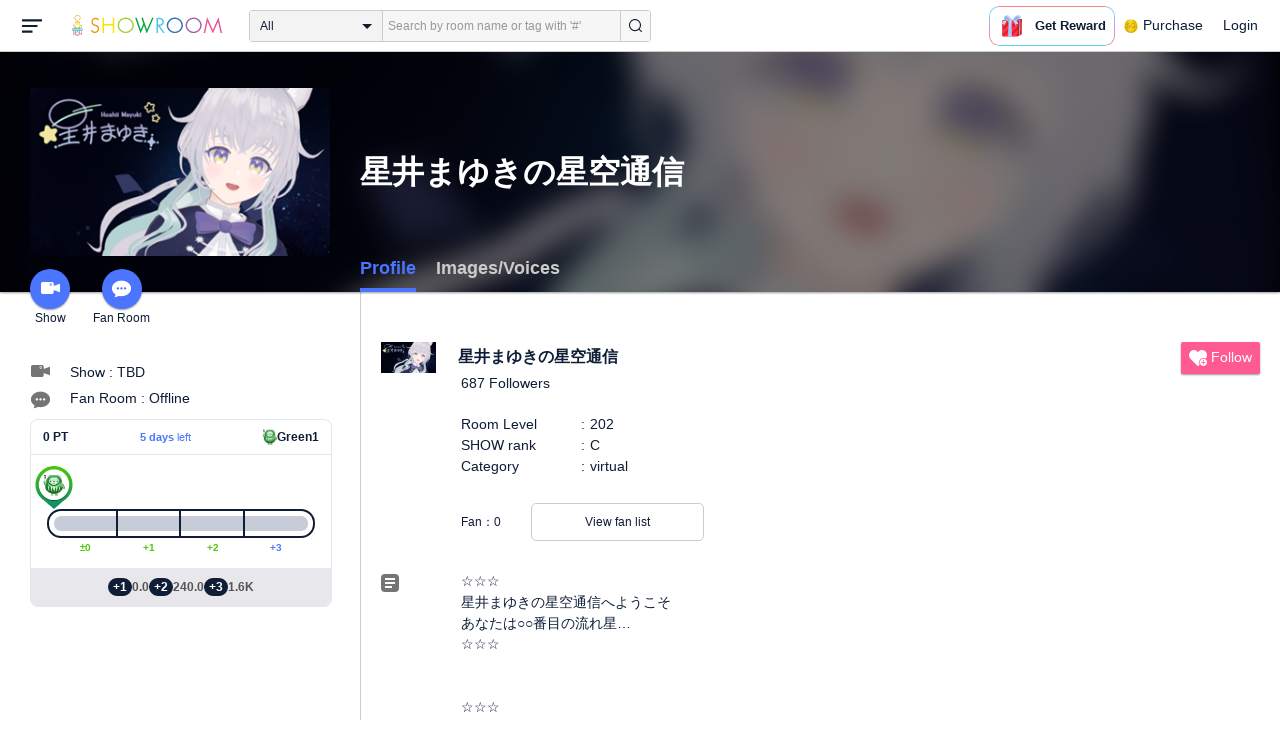

--- FILE ---
content_type: text/html; charset=UTF-8
request_url: https://www.showroom-live.com/room/profile?room_id=254773
body_size: 21125
content:
<!DOCTYPE HTML>
<html lang="en">
<head prefix="og: http://ogp.me/ns# fb: http://www.facebook.com/2008/fbml">
<meta charset="UTF-8">
<meta http-equiv="Content-Style-Type" content="text/css">
<meta http-equiv="Content-Script-Type" content="text/javascript">
<meta http-equiv="X-UA-Compatible" content="requiresActiveX=true">
<meta name="viewport" content="width=device-width, height=device-height, initial-scale=1, maximum-scale=1, user-scalable=no, viewport-fit=cover">

<meta name="apple-itunes-app" content="app-id=734256893">

<meta name="facebook-domain-verification" content="j30bc28ol8u57r4rtpto6yjsx3kh78" />
<link rel="apple-touch-icon" href="/assets/img/v3/apple-touch-icon.png">
<meta name="google-play-app" content="app-id=jp.dena.showroom">
<link rel="stylesheet" href="https://static.showroom-live.com/assets/css/v3/style.css?t=1761710620">



<meta name="format-detection" content="telephone=no">
<meta name="apple-mobile-web-app-capable" content="yes">
<meta name="apple-mobile-web-app-status-bar-style" content="black-translucent">


  <meta name="twitter:card" content="summary">
  
<meta name="twitter:site" content="@SHOWROOM_jp">
<meta name="keywords" content="showroom, SHOWROOM, idol">


    <title>星井まゆきの星空通信 - Profile - SHOWROOM</title>
    <meta property="og:title" content="星井まゆきの星空通信 - Profile - SHOWROOM">
    
    <meta name="description" content="Profile: - ☆☆☆
星井まゆきの星空通信へようこそ
あなたは○○番目の流れ星…
☆☆☆


☆☆☆
星空からこんまゆ！星井まゆきと申します。
星空通信、まったり楽しんでもらえたら嬉しいです。どうぞよろしくお願い致します。
☆☆☆

やりたいこと、楽しいと思うこと…基本は雑談をしつつ、ゲーム・朗読…など行っていきます。
まゆきの活動で使用している身体は自作のVRoid製、衣装も制作したりお着換えを楽しんでいます。

たまにタロット配信。少な目、大アルカナ1～3枚引きがメインです。
(未来予知や預言といった力はありません。カードを参考にまゆきなりにまとめてアドバイスをお伝えします。まゆきと、まゆきのカードに相談したい方はよろしくですよ～)

配信用ツイッタータグ：#星井まゆき　#まゆらいぶ

活動でのリンク先まとめ：https://linktr.ee/hoshiimayuki
まゆき個人サイト：https://hoshiim.jimdofree.com/
FANBOX： https://www.pixiv.net/fanbox/creator/38412856

※現在受け取り停止中です。再開後に連絡いたします！
〒160-0004
東京都新宿区四谷1-6-1
YOTSUYA TOWER 10F　プレゼント窓口
星井まゆき宛
（※現金、金券、消費期限の短い食べ物はNG。そのほか受け取れない場合があります。）">
    <meta property="og:description" content="Profile: ☆☆☆
星井まゆきの星空通信へようこそ
あなたは○○番目の流れ星…
☆☆☆


☆☆☆
星空からこんまゆ！星井まゆきと申します。
星空通信、まったり楽しんでもらえたら嬉しいです。どうぞよろしくお願い致します。
☆☆☆

やりたいこと、楽しいと思うこと…基本は雑談をしつつ、ゲーム・朗読…など行っていきます。
まゆきの活動で使用している身体は自作のVRoid製、衣装も制作したりお着換えを楽しんでいます。

たまにタロット配信。少な目、大アルカナ1～3枚引きがメインです。
(未来予知や預言といった力はありません。カードを参考にまゆきなりにまとめてアドバイスをお伝えします。まゆきと、まゆきのカードに相談したい方はよろしくですよ～)

配信用ツイッタータグ：#星井まゆき　#まゆらいぶ

活動でのリンク先まとめ：https://linktr.ee/hoshiimayuki
まゆき個人サイト：https://hoshiim.jimdofree.com/
FANBOX： https://www.pixiv.net/fanbox/creator/38412856

※現在受け取り停止中です。再開後に連絡いたします！
〒160-0004
東京都新宿区四谷1-6-1
YOTSUYA TOWER 10F　プレゼント窓口
星井まゆき宛
（※現金、金券、消費期限の短い食べ物はNG。そのほか受け取れない場合があります。）">
    
    <meta property="og:url" content="https://www.showroom-live.com/room/profile?room_id=254773">
    <meta property="og:image" content="https://static.showroom-live.com/image/room/cover/d41da49aa7fae462025372eab5b6d9d932c1046612f2418520a80e6268951dbd_m.png?v=1716096042">
    <meta property="og:type" content="article">



<!-- Google Tag Manager -->
<script>
  window.dataLayer = window.dataLayer || [];
  dataLayer.push({
    'user_id': 0
  });
  (function(w,d,s,l,i){w[l]=w[l]||[];w[l].push({'gtm.start':
            new Date().getTime(),event:'gtm.js'});var f=d.getElementsByTagName(s)[0],
        j=d.createElement(s),dl=l!='dataLayer'?'&l='+l:'';j.async=true;j.src=
        'https://www.googletagmanager.com/gtm.js?id='+i+dl;f.parentNode.insertBefore(j,f);
})(window,document,'script','dataLayer','GTM-PKVVDXN');</script>
<!-- End Google Tag Manager -->

<style>
html {-ms-touch-action: manipulation;}
.old-section a{
color:#4b74ff;
}
.old-section button{
border: solid 0px;
background-color:#4b74ff;
color:white;
}
.old-section .error {
color:red;
}
.old-section .alert {
color:red;
}
</style>


<!--[if lt IE 9]>
<script src="/assets/vendor/js/html5shiv.min.js"></script>
<![endif]-->

<!-- scripts -->

<!-- Facebook Pixel Code -->
<script>
  !function(f,b,e,v,n,t,s)
  {if(f.fbq)return;n=f.fbq=function(){n.callMethod?
  n.callMethod.apply(n,arguments):n.queue.push(arguments)};
  if(!f._fbq)f._fbq=n;n.push=n;n.loaded=!0;n.version='2.0';
  n.queue=[];t=b.createElement(e);t.async=!0;
  t.src=v;s=b.getElementsByTagName(e)[0];
  s.parentNode.insertBefore(t,s)}(window, document,'script',
  'https://connect.facebook.net/en_US/fbevents.js');
  fbq('init', '2465181877062193');
  fbq('track', 'PageView');
</script>
<noscript><img height="1" width="1" style="display:none"
  src="https://www.facebook.com/tr?id=2465181877062193&ev=PageView&noscript=1"
/></noscript>
<!-- End Facebook Pixel Code -->
<!-- Adobe Fonts -->
<script>
  (function(d) {
    var config = {
      kitId: 'yqy5ran',
      scriptTimeout: 3000,
      async: true
    },
    h=d.documentElement,t=setTimeout(function(){h.className=h.className.replace(/\bwf-loading\b/g,"")+" wf-inactive";},config.scriptTimeout),tk=d.createElement("script"),f=false,s=d.getElementsByTagName("script")[0],a;h.className+=" wf-loading";tk.src='https://use.typekit.net/'+config.kitId+'.js';tk.async=true;tk.onload=tk.onreadystatechange=function(){a=this.readyState;if(f||a&&a!="complete"&&a!="loaded")return;f=true;clearTimeout(t);try{Typekit.load(config)}catch(e){}};s.parentNode.insertBefore(tk,s)
  })(document);
</script>
<!-- End Adobe Fonts Code -->
<script src="https://unpkg.com/@dotlottie/player-component@latest/dist/dotlottie-player.mjs" type="module"></script>
</head>
<body>
  
  <!-- Google Tag Manager (noscript) -->
  <noscript><iframe src="https://www.googletagmanager.com/ns.html?id=GTM-PKVVDXN" height="0" width="0" style="display:none;visibility:hidden"></iframe></noscript>
  <!-- End Google Tag Manager (noscript) -->
  

  
    <div id="js-wrapper" class="l-wrapper pc-browser clearfix">

    
    <div class="pc-header">
      <div id="hamburger" class="pc-header-menu header-hamburger is-open" data-type="3">
        <div class="header-hamburger-open">
          <svg class="svg-icon-hamburger" width="20" height="14" viewBox="0 0 36 24" xmlns="http://www.w3.org/2000/svg">
<path fill-rule="evenodd" clip-rule="evenodd" d="M0 0V4H36V0H0ZM0 10V14H28V10H0ZM0 24V20H19V24H0Z" />
</svg>

          
        </div>
        <div class="header-hamburger-close">
          <svg class="svg-close" width="20" height="20" viewBox="0 0 20 20" xmlns="http://www.w3.org/2000/svg">
<path clip-rule="evenodd" d="M0 18L1.57484 19.5789L19.527 1.58097L17.9522 0.00212362L0 18Z" />
<path clip-rule="evenodd" d="M2.04687 3.6457e-07L0.472031 1.57885L18.4242 19.5767L19.9991 17.9979L2.04687 3.6457e-07Z" />
</svg>
        </div>
      </div>

      <a class="pc-header-logo" href="/">
        <img
          src="/assets/svg/logo.svg"
          alt="SHOWROOM"
        >
      </a>

      <form id="js-head-search-form" action="/room/search" class="pc-header-search">
        <div id="js-head-search-select-box" class="head-search-select-box">
          
          <span class="js-head-search-select-label">All</span>
          <input
            id="js-head-search-select-genre"
            class="js-head-search-select-label"
            type="hidden"
            name="genre_id"
            value="0"
          >
          


        <ul id="js-head-search-select-list" class="head-select-list head-search-select-list">
          
          <li class="head-list-selected js-head-search-select-label">All</li>
          
          <li data-value="0" class="selected">All</li>
          
          <li data-value="112">music</li>
          
          <li data-value="102">idol</li>
          
          <li data-value="103">talent</li>
          
          <li data-value="104">voice actor</li>
          
          <li data-value="105">comedian</li>
          
          <li data-value="107">virtual</li>
          
          <li data-value="108">model</li>
          
          <li data-value="109">actor</li>
          
          <li data-value="110">announcer</li>
          
          <li data-value="113">creator</li>
          
          <li data-value="200">streamer</li>
          
        </ul>

        </div>
        <div class="head-search-input-area" id="headSearchArea">
          <input
            id="js-search-input"
            class="head-search-input"
            type="text"
            name="keyword"
            value=""
            placeholder="Search by room name or tag with '#'"
            autocomplete="off"
          >
          <div id="js-search-delete" class="head-search-delete">
            <svg class="svg-close" width="20" height="20" viewBox="0 0 20 20" xmlns="http://www.w3.org/2000/svg">
<path clip-rule="evenodd" d="M0 18L1.57484 19.5789L19.527 1.58097L17.9522 0.00212362L0 18Z" />
<path clip-rule="evenodd" d="M2.04687 3.6457e-07L0.472031 1.57885L18.4242 19.5767L19.9991 17.9979L2.04687 3.6457e-07Z" />
</svg>
          </div>
          <ul id="js-search-autocomplete" class="head-search-autocomplete hidden"></ul>
        </div>
        <button
          class="head-search-submit"
          type="submit"
        >
          <svg class="svg-icon-search" width="13" height="14" viewBox="0 0 13 14" xmlns="http://www.w3.org/2000/svg">
<path d="M5.99444 12.1944C2.70833 12.1944 0 9.44789 0 6.07887C0 2.70986 2.70833 0 5.99444 0C9.28056 0 11.9889 2.74648 11.9889 6.07887C11.9889 9.41127 9.31667 12.1944 5.99444 12.1944ZM5.99444 1.09859C3.28611 1.09859 1.08333 3.33239 1.08333 6.07887C1.08333 8.82535 3.28611 11.0592 5.99444 11.0592C8.70278 11.0592 10.9056 8.82535 10.9056 6.07887C10.9056 3.33239 8.73889 1.09859 5.99444 1.09859Z" />
<path d="M12.4573 13.0001C12.3129 13.0001 12.2045 12.9635 12.0962 12.8536L9.64065 10.51C9.42398 10.2903 9.42398 9.96069 9.60454 9.74097C9.82121 9.52125 10.1462 9.52125 10.3629 9.70435L12.8184 12.048C13.0351 12.2677 13.0351 12.5973 12.8545 12.817C12.7462 12.9269 12.6018 13.0001 12.4573 13.0001Z" />
</svg>

        </button>
      </form>
      <div id="js-lottie-icon">
        <header-icon-lottie is-login="0"></header-icon-lottie>
      </div>
      
        <a href="/payment/payment_start" class="pc-header-menu">
          <span class="text is-showgold">Purchase</span>
        </a>
      

    
      <button onclick="showLoginDialog();" class="pc-header-menu"
      >
        Login
      </button>
      


    </div>
    

        <div id="hamburgerMenu" class="pc-header-menus  hidden" data-type="3">
      <ul>
        
        <li>
          <a
            href="/"
            class="side-link"
            title="Home"
          >
            <i class="st-icon">
              <svg class="side-svg" width="20px" height="18px" viewBox="0 0 20 18" xmlns="http://www.w3.org/2000/svg" >
                <g id="icon-home" fill-rule="nonzero">
                  <path d="M20,9.442623 C20,9.9315738 19.5803125,10.3278689 19.0625,10.3278689 C18.815625,10.3278689 18.5925,10.2358033 18.425,10.0885574 L18.4228125,10.090623 L10.02375,2.1597049 L10.0240625,2.1594098 L10,2.1378689 L1.59625,10.0732131 L1.595625,10.072918 C1.4265625,10.2304918 1.1940625,10.3278689 0.9375,10.3278689 C0.4196875,10.3278689 0,9.9315738 0,9.442623 C0,9.1918033 0.110625,8.9657705 0.288125,8.8046557 L9.324375,0.2720656 C9.495,0.104459 9.734375,0 10,0 L10.0003125,0 C10.016875,0 10.0334375,0.0005902 10.0496875,0.0011803 C10.0525,0.0014754 10.055,0.0017705 10.0575,0.0017705 C10.0715625,0.0026557 10.085625,0.003541 10.0996875,0.0050164 C10.100625,0.0050164 10.1015625,0.0053115 10.1025,0.0053115 C10.331875,0.028918 10.53625,0.1307213 10.685625,0.2818033 L10.68625,0.2812131 L14.375,3.7643607 L14.375,2.9508197 C14.375,2.4618689 14.7946875,2.0655738 15.3125,2.0655738 C15.8303125,2.0655738 16.25,2.4618689 16.25,2.9508197 L16.25,5.5348525 L19.74875,8.8385902 L19.7465625,8.8406557 C19.9025,8.9988197 20,9.2095082 20,9.442623 L20,9.442623 Z M18.125,10.9180328 L18.125,17.1147541 C18.125,17.6037049 17.7053125,18 17.1875,18 L15.3125,18 L15.3125,10.9180328 L11.5625,10.9180328 L11.5625,18 L2.8125,18 C2.2946875,18 1.875,17.6037049 1.875,17.1147541 L1.875,10.9180328 L10,3.2459016 L18.125,10.9180328 L18.125,10.9180328 Z M4.6875,14.4590164 L8.4375,14.4590164 L8.4375,10.9180328 L4.6875,10.9180328 L4.6875,14.4590164 Z" id="Imported-Layers"></path>
                </g>
              </svg>
            </i>
            <span class="text">Home</span>
          </a>
        </li>
        

        
        <li>
          <a
            href="/onlive"
            class=" side-link"
            title="Live"
          >
            <i class="st-icon">
              <svg class="side-svg" width="20px" height="20px" viewBox="0 0 20 20" xmlns="http://www.w3.org/2000/svg" >
                <g id="icon-onlive" fill-rule="nonzero">
                  <path d="M5.20000003,11.6022902 L12.4,2.40047381 L10.8,8.40165843 L14.8000001,8.40165843 L7.60000004,17.6034748 L9.20000001,11.6022902 L5.20000003,11.6022902 M10,0 C4.47700005,0 0,4.47788394 0,10.0019744 C0,15.5260648 4.47700005,20.0039487 10,20.0039487 C15.523,20.0039487 20,15.5260648 20,10.0019744 C20,4.47788394 15.523,0 10,0" id="side_nav_onlive"></path>
                  </g>
                </svg>
              </i>
            <span class="text">Live</span>
            <span id="js-side-badge-live" class="pc-header-menus-badge"></span>
          </a>
        </li>
        <li>
          
          <a
            onclick="showLoginDialog();"
            class="side-link"
            title="Follow"
          >
          
            <i class="st-icon">
              <svg class="side-svg" width="18px" height="16px" viewBox="0 0 18 16" version="1.1" xmlns="http://www.w3.org/2000/svg" >
                <g id="icon-heart" fill-rule="nonzero">
                  <path d="M0.00223778,4.99179062 C-0.041862574,6.53263682 0.56834228,7.78644013 1.61280059,8.85286185 C3.78001783,11.065618 5.94633506,13.279752 8.11490231,15.4915896 C8.44700495,15.8305299 8.72330715,16 9.0000594,16 C9.2763616,16 9.5526638,15.8305299 9.8856664,15.4911304 C11.086276,14.2685573 12.2846355,13.0436879 13.482545,11.8188186 C14.5121532,10.7666342 15.5588615,9.73190197 16.5641695,8.65629488 C17.7773792,7.35748325 18.252583,5.81939266 17.8714299,4.03651191 C17.3606759,1.64739659 15.2191088,0.00321495301 12.978541,0.00321495301 C12.4583369,0.00321495301 11.9327327,0.0918537952 11.4210786,0.280153926 C10.3775203,0.664561755 9.6093642,1.39204324 9.0014094,2.3817671 C8.91455867,2.25179408 8.85560821,2.1608589 8.79350771,2.07222005 C8.21705313,1.24875143 7.49209736,0.617257088 6.54888986,0.271887091 C6.04218582,0.0863425719 5.52513171,7.27169102e-08 5.01572766,7.27169102e-08 C2.46150734,-0.000459195896 0.08278842,2.17463695 0.00223778,4.99179062 Z" id="side_nav_follow"></path>
                </g>
              </svg>
            </i>
            <span class="text">Follow</span>
          </a>
        </li>
        <li>
          <a
            href="/event_search"
            class=" side-link"
            title="Event"
          >
            <i class="st-icon">
              <svg class="side-svg" width="20px" height="20px" viewBox="0 0 20 20" version="1.1" xmlns="http://www.w3.org/2000/svg" >
                <g id="icon-event" fill-rule="nonzero">
                  <path d="M10,18 C5.5815385,18 2,14.418462 2,10 C2,5.581538 5.5815385,2 10,2 C14.4184615,2 18,5.581538 18,10 C18,14.418462 14.4184615,18 10,18 L10,18 Z M0,10 C0,15.523 4.477,20 10,20 C15.523,20 20,15.523 20,10 C20,4.477 15.523,0 10,0 C4.477,0 0,4.477 0,10 Z M9,4.305921 L9,10 C9,10.522948 9.4765474,11 10,11 L14,11 C14.586853,11 15,10.513584 15,10 C15,9.466679 14.5618162,9 14,9 L11,9 L11,4.305921 C11,3.755981 10.5930176,3.358553 10,3.358553 C9.4239158,3.358553 9,3.782468 9,4.305921 Z" id="Imported-Layers"></path>
                </g>
              </svg>
            </i>
            <span class="text">Event</span>
          </a>
        </li>
        <li>
          <a
            href="/ranking"
            class=" side-link"
            title="Ranking"
          >
            <i class="st-icon">
              <svg class="side-svg" width="20px" height="20px" viewBox="0 0 20 20" version="1.1" xmlns="http://www.w3.org/2000/svg" >
                <g id="icon-badge" fill-rule="nonzero">
                  <path d="M10,0.057256 C5.6396382,0.057256 2.1052632,3.416044 2.1052632,7.558736 C2.1052632,11.701429 5.6396382,15.060217 10,15.060217 C14.3603618,15.060217 17.8947368,11.701429 17.8947368,7.558736 C17.8947368,3.416044 14.3603618,0.057256 10,0.057256 L10,0.057256 Z M10,13.559921 C6.5117409,13.559921 3.6842105,10.873237 3.6842105,7.558736 C3.6842105,4.244236 6.5117409,1.557552 10,1.557552 C13.4882591,1.557552 16.3157895,4.244236 16.3157895,7.558736 C16.3157895,10.873237 13.4882591,13.559921 10,13.559921 L10,13.559921 Z M6.6738201,20.061204 L4.5410491,16.403164 L0,16.54808 L2.8422498,12.059625 C4.2780651,14.076597 6.6921231,15.454181 9.4736842,15.640377 L6.6738201,20.061204 Z M15.4589509,16.403164 L13.3261799,20.061204 L10.5263158,15.640377 C13.3078769,15.454181 15.7219349,14.076597 17.1577502,12.059625 L20,16.54808 L15.4589509,16.403164 Z M11.4646316,5.522034 L10.0075789,2.557749 L8.5372632,5.515283 L5.2631579,5.982475 L7.6258947,8.292781 L7.0588947,11.546023 L9.9900526,10.016172 L12.9145789,11.559526 L12.3632105,8.304034 L14.7368421,6.00453 L11.4646316,5.522034 Z" id="Imported-Layers"></path>
                </g>
              </svg>
            </i>
            <span class="text">Ranking</span>
          </a>
        </li>
        
        
          <li>
            
            <a
              onclick="showLoginDialog();"
              title="Sign up to broadcast"
            >
            
              <i class="st-icon">
                <svg class="side-svg" width="20px" height="12px" viewBox="0 0 14 8" version="1.1" xmlns="http://www.w3.org/2000/svg">
                    <g id="Page-1" stroke="none" stroke-width="1" fill-rule="evenodd" sketch:type="MSPage">
                      <g id="side-nav-account" sketch:type="MSLayerGroup" transform="translate(-133.000000, -14.000000)">
                        <g id="side-nav-配信メニュー" transform="translate(120.000000, 8.000000)" sketch:type="MSShapeGroup">
                          <g id="配信する" transform="translate(8.000000, -2.000000)">
                            <path d="M12.1857143,9.27142857 C11.964381,9.27142857 11.7857143,9.45053968 11.7857143,9.67142857 C11.7857143,9.89231746 11.964381,10.0714286 12.1857143,10.0714286 C12.4066032,10.0714286 12.5857143,9.89231746 12.5857143,9.67142857 C12.5857143,9.45053968 12.4066032,9.27142857 12.1857143,9.27142857 M12.1857143,10.4714286 C11.7436402,10.4714286 11.3857143,10.1132063 11.3857143,9.67142857 C11.3857143,9.2293545 11.7436402,8.87142857 12.1857143,8.87142857 C12.6274921,8.87142857 12.9857143,9.2293545 12.9857143,9.67142857 C12.9857143,10.1132063 12.6274921,10.4714286 12.1857143,10.4714286 M12.8533333,8 L6.88,8 C6.17315556,8 5.6,8.53733333 5.6,9.2 L5.6,14.8 C5.6,15.4626667 6.17315556,16 6.88,16 L12.8533333,16 C13.5601778,16 14.1333333,15.4626667 14.1333333,14.8 L14.1333333,13.3526667 L18.1098667,14.7866667 L18.1105778,14.7855556 C18.1342815,14.7942222 18.1596444,14.8 18.1866667,14.8 C18.3044741,14.8 18.4,14.7106667 18.4,14.6 L18.4,9.4 C18.4,9.28955556 18.3044741,9.2 18.1866667,9.2 C18.1596444,9.2 18.1342815,9.20577778 18.1105778,9.21444444 L18.1098667,9.21333333 L14.1333333,10.6473333 L14.1333333,9.2 C14.1333333,8.53733333 13.5601778,8 12.8533333,8" id="Imported-Layers">
                          </path>
                        </g>
                      </g>
                    </g>
                  </g>
                </svg>
              </i>
              <span class="text">Sign up to broadcast</span>
            </a>
          </li>
        
        
        
        
        <li>
          <a href="/payment/payment_start"
            title="Purchase">
            <i class="st-icon">
              <svg class="side-svg" width="18" height="18" viewBox="0 0 83 75" fill="none" xmlns="http://www.w3.org/2000/svg">
              <path fill-rule="evenodd" clip-rule="evenodd" d="M20.3243 66.6667C18.0785 66.6667 16.2598 64.8 16.2598 62.5C16.2598 60.1979 18.0785 58.3333 20.3243 58.3333C22.5702 58.3333 24.3889 60.1979 24.3889 62.5C24.3889 64.8 22.5702 66.6667 20.3243 66.6667ZM20.3246 50C13.5892 50 8.13086 55.5958 8.13086 62.5C8.13086 69.4042 13.5892 75 20.3246 75C27.06 75 32.5204 69.4042 32.5204 62.5C32.5204 55.5958 27.06 50 20.3246 50Z" />
              <path fill-rule="evenodd" clip-rule="evenodd" d="M69.106 66.6667C66.8601 66.6667 65.0414 64.8 65.0414 62.5C65.0414 60.1979 66.8601 58.3333 69.106 58.3333C71.3497 58.3333 73.1706 60.1979 73.1706 62.5C73.1706 64.8 71.3497 66.6667 69.106 66.6667ZM69.106 50C62.3706 50 56.9102 55.5958 56.9102 62.5C56.9102 69.4042 62.3706 75 69.106 75C75.8393 75 81.2997 69.4042 81.2997 62.5C81.2997 55.5958 75.8393 50 69.106 50Z" />
              <path fill-rule="evenodd" clip-rule="evenodd" d="M24.3893 41.6667L22.358 33.3333H32.5205V41.6667H24.3893ZM40.6506 33.3333H48.7797V41.6667H40.6506V33.3333ZM56.9103 41.6667V33.3333H67.0728L65.0416 41.6667H56.9103ZM20.3247 25L18.2914 16.6667H32.5205V25H20.3247ZM40.6506 16.6667H48.7797V25H40.6506V16.6667ZM56.9103 25V16.6667H71.1374L69.1062 25H56.9103ZM16.2604 0H0V8.33333H6.09792L18.2917 50H73.1708L83.3333 8.33333H16.2604V0Z" />
              </svg>
            </i>
            <span class="text">Purchase</span>
          </a>
        </li>
        
        <li>
          <a href="/lottery/list"
            title="Lottery list">
            <i class="st-icon">
              <svg
                class="side-svg"
                width="18"
                height="18"
                xmlns="http://www.w3.org/2000/svg"
                viewBox="0 0 20 20"
              >
                <g>
                  <path fill-rule="evenodd" d="M13.66,7.74c-.15-.79-.84-1.37-1.65-1.37s-1.5.57-1.65,1.37l-1.56,8.28h6.42l-1.56-8.28ZM12.01,9.18c-.64,0-1.16-.52-1.16-1.16s.52-1.16,1.16-1.16,1.16.52,1.16,1.16-.52,1.16-1.16,1.16Z"/>
                  <path d="M15.32.03h-6.62l-4.68,4.68v6.62l3.64,3.64,1.41-7.48c.27-1.42,1.5-2.44,2.95-2.44s2.68,1.03,2.95,2.44l1.41,7.48,3.64-3.64v-6.62L15.32.03Z"/>
                </g>
                <circle cx="2.63" cy="17.34" r="2.6"/>
                <rect x="6.47" y="18.45" width="11.09" height="1.53" rx=".71" ry=".71"/>
              </svg>
            </i>
            <span class="text">Lottery list</span>
          </a>
        </li>
        <li>
          <a
            href="/avatar_shop"
            class=" side-link"
            title="Avatar Shop"
          >
            <i class="st-icon">
              <svg class="side-svg" viewBox="0 0 34 34" xmlns="http://www.w3.org/2000/svg" style="width:18px; height:18px;">
                <circle cx="17" cy="17" r="17" />
                <ellipse class="side-svg-dis" cx="11.5" cy="14" rx="1.5" ry="4"/>
                <ellipse class="side-svg-dis" cx="22.5" cy="14" rx="1.5" ry="4"/>
                <path class="side-svg-dis" d="M17,27.3c-3.4,0-6.6-1.6-8.9-4.4c-0.4-0.4-0.3-1.1,0.1-1.4c0.4-0.3,1.1-0.3,1.4,0.1c1.9,2.4,4.5,3.6,7.3,3.6
                s5.4-1.3,7.3-3.6c0.3-0.4,1-0.5,1.4-0.1c0.4,0.3,0.5,1,0.1,1.4C23.6,25.7,20.4,27.3,17,27.3z"/>
              </svg>
            </i>
            <span class="text">Avatar Shop</span>
          </a>
        </li>
        
        <li>
          <button
            class="side-link"
            type="button"
            onclick="showSignupDialog();"
            title="Sign Up"
          >
            <span class="text">Sign Up</span>
          </button>
        </li>
        <li>
          <button
            class="side-link"
            type="button"
            onclick="showLoginDialog();"
            title="Login"
          >
            <span class="text">Login</span>
          </button>
        </li>
        
        
    </div>


    <div class="l-main " id="sr-content-main">
      
      <div class="warning-unsupported-browser" style="width:100%; margin: 0;display: none;">
        <div class="warning_content" style="background-color:#F3CB50; margin:0 auto;">
          <ul style="margin:0; padding: 20px 40px; text-align: center;">
            <li style="list-style-type:none; display:inline-block;">
              <img
                src="/assets/svg/warning_icon.svg"
                style="width:100px; height: auto; vertical-align: middle; opacity: 0.5;"
                alt="warning"
              >
            </li>
            <li style="list-style-type:none; display:inline-block; vertical-align: middle;">
              <p style="padding: 0 20px; font-weight: bold; color: #414141; text-align: left;">
              お使いのブラウザは、SHOWROOMのサポート対象外となります。<br>
              SHOWROOMの機能を正しくご利用いただくために、下記の環境にてご利用ください。<br>
                  Google Chrome（推奨）<span><a href="https://www.google.co.jp/chrome/" target="_blank"><img src="/assets/svg/window_icon.svg" style="width: 24px; height: auto; vertical-align:bottom;"></a></span>・Microsoft Edge<span><a href="https://www.microsoft.com/windows/microsoft-edge" target="_blank"><img src="/assets/svg/window_icon.svg" style="width: 24px; height: auto; vertical-align:bottom;"></a></span>（Windows）・Safari<span><a href="https://www.apple.com/safari/" target="_blank"><img src="/assets/svg/window_icon.svg" style="width: 24px; height: auto; vertical-align:bottom;"></a></span>（Mac）<br>
              </p>
            </li>
          </ul>
        </div>
      </div>
      
      

<script id="js-initial-data" data-json="{&quot;openFanClub&quot;:1, &quot;roomId&quot;:254773,&quot;tab&quot;:0, &quot;hasTimeshift&quot;:false}"></script>
<script type="text/javascript" src="/assets/dist/active-fan-profile.bundle.js"></script>
<script type="text/javascript" src="/assets/dist/medal-list.bundle.js"></script>
<script type="text/javascript" src="/assets/dist/genre-ranking.bundle.js"></script>
<script type="text/javascript" src="/assets/dist/event-award.bundle.js"></script>
<article id="js-room-profile" class="l-inner" style="overflow: inherit">
  <header class="room-profile-head l-room-profile-head js-room-profile-head">
    <p class="room-profile-head-bg l-room-profile-head-bg"><img src="https://static.showroom-live.com/image/room/cover/d41da49aa7fae462025372eab5b6d9d932c1046612f2418520a80e6268951dbd_s.png?v=1716096042" alt=""></p>
    <div class="room-profile-head-action">
      <div class="room-profile-head-image l-room-profile-head-image" data-featherlight="https://static.showroom-live.com/image/room/cover/d41da49aa7fae462025372eab5b6d9d932c1046612f2418520a80e6268951dbd_l.png?v=1716096042">
        <img src="https://static.showroom-live.com/image/room/cover/d41da49aa7fae462025372eab5b6d9d932c1046612f2418520a80e6268951dbd_s.png?v=1716096042" width="640" height="360" alt="星井まゆきの星空通信">
        <!--
        // デザインFIX次第リリース
        <div id="js-genre-ranking-badge-list"></div>
        -->
      </div>
      <ul class="room-profile-head-action-menu l-room-profile-head-action-menu">
        <li>
          <a href="/r/fc7b53244169">
            <div class="room-profile-action-icon svg icon-camera "></div>
            Show
          </a>
        </li>
        
        <li>
          <a href="/room/fan_club?room_id=254773">
            <div class="room-profile-action-icon svg icon-balloon "></div>
            Fan Room
          </a>
        </li>
        
      </ul>
    </div>
    <div class="room-profile-head-main">
      <h2 class="room-profile-head-name l-room-profile-head-name">星井まゆきの星空通信</h2>
      <ul id="js-profile-menu" class="room-profile-head-menu l-room-profile-head-menu"></ul>
    </div>
  </header>
  <section class="room-profile-body l-room-profile-body js-room-profile-body">
    <div class="room-profile-body-sub l-room-profile-body-sub">
      <ul class="room-profile-menu">
        <li>
          <h3 class="room-profile-info-heading is-text-hide">
            
            <span class="svg icon-camera-gray"></span>
            
            Show
          </h3>
          
          <p>Show : TBD</p>
          
        </li>

        
        <li>
          <h3 class="room-profile-info-heading is-text-hide">
          
          <span class="svg icon-balloon-gray"></span>
          
          Talk
          </h3>
          
          <p>Fan Room : Offline</p>
          
        </li>
        

      </ul>
      <div style="margin-bottom: 10px"></div>
      <div id="js-show-grade"></div>
    </div>
    <div id="js-room-profile-detail" class="room-profile-body-main l-room-profile-body-main">
      <ul class="room-profile-info">
        <li>
          <h3 class="room-profile-info-heading">
            <img class="room-profile-info-thumbnail" src="https://static.showroom-live.com/image/room/cover/d41da49aa7fae462025372eab5b6d9d932c1046612f2418520a80e6268951dbd_s.png?v=1716096042" width="55" alt="星井まゆきの星空通信" />
            星井まゆきの星空通信
          </h3>
          
            <p class="room-profile-info-follower">687&nbsp;Followers</p>
          
          <p class="room-profile-top-btn-box">
            <a id="js-following-btn-l" href="javascript:void(0);" data-room-id="254773" style="display:none">
              <span class="btn-pri is-follow is-active">
                <span class="svg icon-follow-active is-active"></span>
                <span>Un-follow</span>
              </span>
            </a>
            <a id="js-do-follow-btn-l" href="javascript:void(0);" data-room-id="254773" style="display:block">
              <span class="btn-pri is-follow">
                <span class="svg icon-follow"></span>
                <span>Follow</span>
              </span>
            </a>
          </p>
          <dl class="room-profile-status">
            <dt class="room-profile-status-term">Room Level</dt>
            <dd class="room-profile-status-desc">202</dd>
            
            <dt class="room-profile-status-term">SHOW rank</dt>
            <dd class="room-profile-status-desc">C</dd>
            
            <dt class="room-profile-status-term">Category</dt>
            <dd class="room-profile-status-desc">virtual</dd>
          </dl>
          <div style="display: flex; gap: 10px; align-items: center;">
            
            <div id="js-medal-list"></div>
          </div>
          <div id="js-active-fan-profile"></div>
          <div id="js-genre-ranking-stella-list"></div>
          <div id="js-event-award"></div>
        </li>
        <li>
          
          <h3 class="room-profile-info-heading is-text-hide"><span class="svg icon-note-gray"></span>About me</h3>
          <p class="link-light-green">☆☆☆<br>
星井まゆきの星空通信へようこそ<br>
あなたは○○番目の流れ星…<br>
☆☆☆<br>
<br>
<br>
☆☆☆<br>
星空からこんまゆ！星井まゆきと申します。<br>
星空通信、まったり楽しんでもらえたら嬉しいです。どうぞよろしくお願い致します。<br>
☆☆☆<br>
<br>
やりたいこと、楽しいと思うこと…基本は雑談をしつつ、ゲーム・朗読…など行っていきます。<br>
まゆきの活動で使用している身体は自作のVRoid製、衣装も制作したりお着換えを楽しんでいます。<br>
<br>
たまにタロット配信。少な目、大アルカナ1～3枚引きがメインです。<br>
(未来予知や預言といった力はありません。カードを参考にまゆきなりにまとめてアドバイスをお伝えします。まゆきと、まゆきのカードに相談したい方はよろしくですよ～)<br>
<br>
配信用ツイッタータグ：#星井まゆき　#まゆらいぶ<br>
<br>
活動でのリンク先まとめ：<a href="https://linktr.ee/hoshiimayuki" target="_blank">https://linktr.ee/hoshiimayuki</a><br>
まゆき個人サイト：<a href="https://hoshiim.jimdofree.com/" target="_blank">https://hoshiim.jimdofree.com/</a><br>
FANBOX： <a href="https://www.pixiv.net/fanbox/creator/38412856" target="_blank">https://www.pixiv.net/fanbox/creator/38412856</a><br>
<br>
※現在受け取り停止中です。再開後に連絡いたします！<br>
〒160-0004<br>
東京都新宿区四谷1-6-1<br>
YOTSUYA TOWER 10F　プレゼント窓口<br>
星井まゆき宛<br>
（※現金、金券、消費期限の短い食べ物はNG。そのほか受け取れない場合があります。）</p>
          

          
          <p>
            
            <a href="https://www.youtube.com/channel/UCuBoloW-T7gSq55rcXKqPkg" target="_blank" class="room-profile-banner"><img src="https://static.showroom-live.com/image/room/d41da49aa7fae462025372eab5b6d9d932c1046612f2418520a80e6268951dbd/banner_1.png?v=1716096042" width="230" height="65" alt=""></a>
            
            
            <a href="https://twitter.com/hoshi_mayuki" target="_blank" class="room-profile-banner"><img src="https://static.showroom-live.com/image/room/d41da49aa7fae462025372eab5b6d9d932c1046612f2418520a80e6268951dbd/banner_2.png?v=1716096042" width="230" height="65" alt=""></a>
            
          </p>
          
          <ul class="room-profile-sns-list">
            
            <li><a href="https://twitter.com/intent/user?user_id=1097407828711489536" class="svg icon-twitter" title="X" target="_blank"><span>X/span></a></li>
            
            
            <li><a href="https://www.youtube.com/watch?v=RC8RiKsrAhc" class="svg icon-youtube" title="Youtube" target="_blank"></a></li>
            
          </ul>
        </li>
        
        <li>
          <h3 class="room-profile-info-heading"><span class="svg icon-avatar-gray"></span>Get original Avatars now!</h3>
          <p>
            Send free or paid gifts to 星井まゆきの星空通信 and get an original avatar!
          </p>
          <p>
            
            <img src="https://static.showroom-live.com/image/avatar/1036603.png?v=109" width="75" class="half-sp">
            
            <img src="https://static.showroom-live.com/image/avatar/1030217.png?v=109" width="75" class="half-sp">
            
            <img src="https://static.showroom-live.com/image/avatar/1025972.png?v=109" width="75" class="half-sp">
            
            <img src="https://static.showroom-live.com/image/avatar/1023775.png?v=109" width="75" class="half-sp">
            
            <img src="https://static.showroom-live.com/image/avatar/1023556.png?v=109" width="75" class="half-sp">
            
            <img src="https://static.showroom-live.com/image/avatar/1022236.png?v=109" width="75" class="half-sp">
            
            <img src="https://static.showroom-live.com/image/avatar/1021736.png?v=109" width="75" class="half-sp">
            
            <img src="https://static.showroom-live.com/image/avatar/1020997.png?v=109" width="75" class="half-sp">
            
            <img src="https://static.showroom-live.com/image/avatar/1019904.png?v=109" width="75" class="half-sp">
            
            <img src="https://static.showroom-live.com/image/avatar/1019346.png?v=109" width="75" class="half-sp">
            
            <img src="https://static.showroom-live.com/image/avatar/1018922.png?v=109" width="75" class="half-sp">
            
          </p>
        </li>
        
        
        
        
      </ul>
    </div>
    <div id="js-room-profile-image-voice" class="room-profile-body-main l-room-profile-body-main">
      <div class="clearfix mb-b4">
        <ul id="js-room-profile-image-voice-menu" class="tab-sub-category"></ul>
      </div>
      <div id="room-profile-image-voice-content">
<!--         
        
        <div class="clearfix mb-b4">
          <ul id="js-room-profile-image-voice-menu" class="tab-sub-category"></ul>
        </div>

        
        <div id="js-room-profile-image" class="mb-b4">
          <ul id="js-room-profile-image-list" class="list-fan-pic clearfix mb-b4">
            
            <li data-featherlight="https://static.showroom-live.com/resize/small/image/fan_talk/d25f1685321844cf278d9089f04f295e5f32fb9def11ce3c1449fb096ad97cd1.png?v=1">
              <p style="background-image:url(https://static.showroom-live.com/resize/small/image/fan_talk/d25f1685321844cf278d9089f04f295e5f32fb9def11ce3c1449fb096ad97cd1.png?v=1)" class="js-bg-unveil"></p>
            </li>
            
            <li data-featherlight="https://static.showroom-live.com/resize/small/image/fan_talk/c028213c3fba2865df0f6ca55d3fc6ed3d5fb09e002ab7d9674f0804c56ebdcc.png?v=1">
              <p style="background-image:url(https://static.showroom-live.com/resize/small/image/fan_talk/c028213c3fba2865df0f6ca55d3fc6ed3d5fb09e002ab7d9674f0804c56ebdcc.png?v=1)" class="js-bg-unveil"></p>
            </li>
            
            <li data-featherlight="https://static.showroom-live.com/resize/small/image/fan_talk/d5f0c9e4e44658d6cbe0a71c326852d20fd25aea62d7a6dbc7d6e36c4e65bf17.png?v=1">
              <p style="background-image:url(https://static.showroom-live.com/resize/small/image/fan_talk/d5f0c9e4e44658d6cbe0a71c326852d20fd25aea62d7a6dbc7d6e36c4e65bf17.png?v=1)" class="js-bg-unveil"></p>
            </li>
            
            <li data-featherlight="https://static.showroom-live.com/resize/small/image/fan_talk/651ffaf1e4a3abb97f9bcdad3698cac72526480a6a2123083f1a59d1235e5ebb.png?v=1">
              <p style="background-image:url(https://static.showroom-live.com/resize/small/image/fan_talk/651ffaf1e4a3abb97f9bcdad3698cac72526480a6a2123083f1a59d1235e5ebb.png?v=1)" class="js-bg-unveil"></p>
            </li>
            
            <li data-featherlight="https://static.showroom-live.com/resize/small/image/fan_talk/a0da7443a4e2599c15ef5aabd5cd9b66574b99aaa55aeacfe27741c029284e1a.png?v=1">
              <p style="background-image:url(https://static.showroom-live.com/resize/small/image/fan_talk/a0da7443a4e2599c15ef5aabd5cd9b66574b99aaa55aeacfe27741c029284e1a.png?v=1)" class="js-bg-unveil"></p>
            </li>
            
            <li data-featherlight="https://static.showroom-live.com/resize/small/image/fan_talk/f7f5a76adbf7d0f616b3c66f9134ec42fae295d559b61e1c5e8bec3289a3d9b5.png?v=1">
              <p style="background-image:url(https://static.showroom-live.com/resize/small/image/fan_talk/f7f5a76adbf7d0f616b3c66f9134ec42fae295d559b61e1c5e8bec3289a3d9b5.png?v=1)" class="js-bg-unveil"></p>
            </li>
            
            <li data-featherlight="https://static.showroom-live.com/resize/small/image/fan_talk/306e160cb35b1fcfcf410852600b27105f8c111b25cc6fbfe9c632725bc35844.png?v=1">
              <p style="background-image:url(https://static.showroom-live.com/resize/small/image/fan_talk/306e160cb35b1fcfcf410852600b27105f8c111b25cc6fbfe9c632725bc35844.png?v=1)" class="js-bg-unveil"></p>
            </li>
            
            <li data-featherlight="https://static.showroom-live.com/resize/small/image/fan_talk/15f966eac67beb9dd116bbe3cc2b31b5f2ab058da44e78a62dbe7765aa885f52.png?v=1">
              <p style="background-image:url(https://static.showroom-live.com/resize/small/image/fan_talk/15f966eac67beb9dd116bbe3cc2b31b5f2ab058da44e78a62dbe7765aa885f52.png?v=1)" class="js-bg-unveil"></p>
            </li>
            
            <li data-featherlight="https://static.showroom-live.com/resize/small/image/fan_talk/bb71f424e50be5a2b5fdbd4fce8084ebbef56168ce9b3d6b49aef95240075257.png?v=1">
              <p style="background-image:url(https://static.showroom-live.com/resize/small/image/fan_talk/bb71f424e50be5a2b5fdbd4fce8084ebbef56168ce9b3d6b49aef95240075257.png?v=1)" class="js-bg-unveil"></p>
            </li>
            
            <li data-featherlight="https://static.showroom-live.com/resize/small/image/fan_talk/51b9f3fc9faa7361ecaac93cde1a7ac5773fb306a067bd1179387454580d2455.png?v=1">
              <p style="background-image:url(https://static.showroom-live.com/resize/small/image/fan_talk/51b9f3fc9faa7361ecaac93cde1a7ac5773fb306a067bd1179387454580d2455.png?v=1)" class="js-bg-unveil"></p>
            </li>
            
            <li data-featherlight="https://static.showroom-live.com/resize/small/image/fan_talk/714dbfdf78e14c9440c13a0d328a468ac5df0204ea9dede3f19d2903c57ed67b.png?v=1">
              <p style="background-image:url(https://static.showroom-live.com/resize/small/image/fan_talk/714dbfdf78e14c9440c13a0d328a468ac5df0204ea9dede3f19d2903c57ed67b.png?v=1)" class="js-bg-unveil"></p>
            </li>
            
            <li data-featherlight="https://static.showroom-live.com/resize/small/image/fan_talk/3b842fe8f976b53d3a74ad4453b6651fcd11b12f2842fb61e62789dad00edc20.png?v=1">
              <p style="background-image:url(https://static.showroom-live.com/resize/small/image/fan_talk/3b842fe8f976b53d3a74ad4453b6651fcd11b12f2842fb61e62789dad00edc20.png?v=1)" class="js-bg-unveil"></p>
            </li>
            
            <li data-featherlight="https://static.showroom-live.com/resize/small/image/fan_talk/dbd72bc6e4d20d3050657713bd560b90c93bee7651643bdf788bea801a3b214e.png?v=1">
              <p style="background-image:url(https://static.showroom-live.com/resize/small/image/fan_talk/dbd72bc6e4d20d3050657713bd560b90c93bee7651643bdf788bea801a3b214e.png?v=1)" class="js-bg-unveil"></p>
            </li>
            
            <li data-featherlight="https://static.showroom-live.com/resize/small/image/fan_talk/7b0ded7ea545f9a627ac0478cce97d6c468fa7f2f14c91e3bf4ab2eca1fb4a44.png?v=1">
              <p style="background-image:url(https://static.showroom-live.com/resize/small/image/fan_talk/7b0ded7ea545f9a627ac0478cce97d6c468fa7f2f14c91e3bf4ab2eca1fb4a44.png?v=1)" class="js-bg-unveil"></p>
            </li>
            
            <li data-featherlight="https://static.showroom-live.com/resize/small/image/fan_talk/b501308814d7357dff01ce38274c1710dc6f8088b8fb4e96ba6baaee43f9fe08.png?v=1">
              <p style="background-image:url(https://static.showroom-live.com/resize/small/image/fan_talk/b501308814d7357dff01ce38274c1710dc6f8088b8fb4e96ba6baaee43f9fe08.png?v=1)" class="js-bg-unveil"></p>
            </li>
            
            <li data-featherlight="https://static.showroom-live.com/resize/small/image/fan_talk/c051dfd14765a06dd3b5af7a92b5e024ec1ac891efe74e36e404226984ea3f94.png?v=1">
              <p style="background-image:url(https://static.showroom-live.com/resize/small/image/fan_talk/c051dfd14765a06dd3b5af7a92b5e024ec1ac891efe74e36e404226984ea3f94.png?v=1)" class="js-bg-unveil"></p>
            </li>
            
            <li data-featherlight="https://static.showroom-live.com/resize/small/image/fan_talk/e4d4486e93f7e9b6c2e5a03e65e714a425f9b953961cb7a281bb8d0b7096c83b.png?v=1">
              <p style="background-image:url(https://static.showroom-live.com/resize/small/image/fan_talk/e4d4486e93f7e9b6c2e5a03e65e714a425f9b953961cb7a281bb8d0b7096c83b.png?v=1)" class="js-bg-unveil"></p>
            </li>
            
            <li data-featherlight="https://static.showroom-live.com/resize/small/image/fan_talk/382de1c3f6a42f8f43111ea112105237d4fbbc473667be715a34632b82ae4853.png?v=1">
              <p style="background-image:url(https://static.showroom-live.com/resize/small/image/fan_talk/382de1c3f6a42f8f43111ea112105237d4fbbc473667be715a34632b82ae4853.png?v=1)" class="js-bg-unveil"></p>
            </li>
            
            <li data-featherlight="https://static.showroom-live.com/resize/small/image/fan_talk/68adb02e21d256c59595a38fc9b708faa516b9d9d042d80d3b4179dc5a153b01.png?v=1">
              <p style="background-image:url(https://static.showroom-live.com/resize/small/image/fan_talk/68adb02e21d256c59595a38fc9b708faa516b9d9d042d80d3b4179dc5a153b01.png?v=1)" class="js-bg-unveil"></p>
            </li>
            
            <li data-featherlight="https://static.showroom-live.com/resize/small/image/fan_talk/d94ff252635e3d75320adce95d702848b7f0de29fabb0f83c42283ec213a9b0c.png?v=1">
              <p style="background-image:url(https://static.showroom-live.com/resize/small/image/fan_talk/d94ff252635e3d75320adce95d702848b7f0de29fabb0f83c42283ec213a9b0c.png?v=1)" class="js-bg-unveil"></p>
            </li>
            
            <li data-featherlight="https://static.showroom-live.com/resize/small/image/fan_talk/d7f30b354972630c97394547e040e440d6cf2d41a9ef39dc971035308bdc3c2d.png?v=1">
              <p style="background-image:url(https://static.showroom-live.com/resize/small/image/fan_talk/d7f30b354972630c97394547e040e440d6cf2d41a9ef39dc971035308bdc3c2d.png?v=1)" class="js-bg-unveil"></p>
            </li>
            
            <li data-featherlight="https://static.showroom-live.com/resize/small/image/fan_talk/eaedfabf2d643b100c945b2f6f9d2c7f65d90b42580a5f34cc0079bb814636ee.png?v=1">
              <p style="background-image:url(https://static.showroom-live.com/resize/small/image/fan_talk/eaedfabf2d643b100c945b2f6f9d2c7f65d90b42580a5f34cc0079bb814636ee.png?v=1)" class="js-bg-unveil"></p>
            </li>
            
            <li data-featherlight="https://static.showroom-live.com/resize/small/image/fan_talk/66adcc5e91172f6d6a5e629f2abe5a4ac32aad2ff15d0e21c7e242b816f95dbc.png?v=1">
              <p style="background-image:url(https://static.showroom-live.com/resize/small/image/fan_talk/66adcc5e91172f6d6a5e629f2abe5a4ac32aad2ff15d0e21c7e242b816f95dbc.png?v=1)" class="js-bg-unveil"></p>
            </li>
            
            <li data-featherlight="https://static.showroom-live.com/resize/small/image/fan_talk/fc82661435cc3a9110bfdc2db16438d8240640b5acbef93f9431b28012a4146d.png?v=1">
              <p style="background-image:url(https://static.showroom-live.com/resize/small/image/fan_talk/fc82661435cc3a9110bfdc2db16438d8240640b5acbef93f9431b28012a4146d.png?v=1)" class="js-bg-unveil"></p>
            </li>
            
            <li data-featherlight="https://static.showroom-live.com/resize/small/image/fan_talk/e4b2fb82ddeae8a02f32ea5a598267d44ab4ec5c668489f64308d33bca6b9142.png?v=1">
              <p style="background-image:url(https://static.showroom-live.com/resize/small/image/fan_talk/e4b2fb82ddeae8a02f32ea5a598267d44ab4ec5c668489f64308d33bca6b9142.png?v=1)" class="js-bg-unveil"></p>
            </li>
            
            <li data-featherlight="https://static.showroom-live.com/resize/small/image/fan_talk/4599d965da3c1e8e4f3e627508c8aadd5845f7f33bfa797ec94cc0dcea539c63.png?v=1">
              <p style="background-image:url(https://static.showroom-live.com/resize/small/image/fan_talk/4599d965da3c1e8e4f3e627508c8aadd5845f7f33bfa797ec94cc0dcea539c63.png?v=1)" class="js-bg-unveil"></p>
            </li>
            
            <li data-featherlight="https://static.showroom-live.com/resize/small/image/fan_talk/a15ed593fb9d6c7e9d9c4113d4475164951c12f2d76dbd42ca21c1b598370e29.png?v=1">
              <p style="background-image:url(https://static.showroom-live.com/resize/small/image/fan_talk/a15ed593fb9d6c7e9d9c4113d4475164951c12f2d76dbd42ca21c1b598370e29.png?v=1)" class="js-bg-unveil"></p>
            </li>
            
            <li data-featherlight="https://static.showroom-live.com/resize/small/image/fan_talk/cd65737ed505d3994ceed25c873c578c2e3d817712158e90114a48cfc13489bf.png?v=1">
              <p style="background-image:url(https://static.showroom-live.com/resize/small/image/fan_talk/cd65737ed505d3994ceed25c873c578c2e3d817712158e90114a48cfc13489bf.png?v=1)" class="js-bg-unveil"></p>
            </li>
            
            <li data-featherlight="https://static.showroom-live.com/resize/small/image/fan_talk/efc51e7c5f9276565999d10da25e200fde6196bcc4e2487dbcadca697a1878c9.jpeg?v=1">
              <p style="background-image:url(https://static.showroom-live.com/resize/small/image/fan_talk/efc51e7c5f9276565999d10da25e200fde6196bcc4e2487dbcadca697a1878c9.jpeg?v=1)" class="js-bg-unveil"></p>
            </li>
            
            <li data-featherlight="https://static.showroom-live.com/resize/small/image/fan_talk/98cdbe464a453d64981030e0aa3614d6f3f14618dc6595cda73f199941e0891d.png?v=1">
              <p style="background-image:url(https://static.showroom-live.com/resize/small/image/fan_talk/98cdbe464a453d64981030e0aa3614d6f3f14618dc6595cda73f199941e0891d.png?v=1)" class="js-bg-unveil"></p>
            </li>
            
            <li data-featherlight="https://static.showroom-live.com/resize/small/image/fan_talk/dfcdc9dfacde308e6872c92c769f7bc840ec3b802c5935c74649cef46dbaff15.png?v=1">
              <p style="background-image:url(https://static.showroom-live.com/resize/small/image/fan_talk/dfcdc9dfacde308e6872c92c769f7bc840ec3b802c5935c74649cef46dbaff15.png?v=1)" class="js-bg-unveil"></p>
            </li>
            
            <li data-featherlight="https://static.showroom-live.com/resize/small/image/fan_talk/530f325ce4235e8df3567959d830e163446c941fa7b92ec6842b8ff81faf7ef9.png?v=1">
              <p style="background-image:url(https://static.showroom-live.com/resize/small/image/fan_talk/530f325ce4235e8df3567959d830e163446c941fa7b92ec6842b8ff81faf7ef9.png?v=1)" class="js-bg-unveil"></p>
            </li>
            
            <li data-featherlight="https://static.showroom-live.com/resize/small/image/fan_talk/6207504eb109033db96f6fecda4ac4ad827df4a89a128c910bb2f1acc6226dbe.png?v=1">
              <p style="background-image:url(https://static.showroom-live.com/resize/small/image/fan_talk/6207504eb109033db96f6fecda4ac4ad827df4a89a128c910bb2f1acc6226dbe.png?v=1)" class="js-bg-unveil"></p>
            </li>
            
            <li data-featherlight="https://static.showroom-live.com/resize/small/image/fan_talk/431572827724594bcace2837d3cc5be4875c82b3a0fecafb27934377787fd664.png?v=1">
              <p style="background-image:url(https://static.showroom-live.com/resize/small/image/fan_talk/431572827724594bcace2837d3cc5be4875c82b3a0fecafb27934377787fd664.png?v=1)" class="js-bg-unveil"></p>
            </li>
            
            <li data-featherlight="https://static.showroom-live.com/resize/small/image/fan_talk/b6d408810fbe24c191fbb6924eafbd59eb147b2f2b264d2ac8b995d84dd55349.png?v=1">
              <p style="background-image:url(https://static.showroom-live.com/resize/small/image/fan_talk/b6d408810fbe24c191fbb6924eafbd59eb147b2f2b264d2ac8b995d84dd55349.png?v=1)" class="js-bg-unveil"></p>
            </li>
            
            <li data-featherlight="https://static.showroom-live.com/resize/small/image/fan_talk/98d8faa5cbbefe7eb8c1c98f5839fbe3181076319f13b070c62c7d0660748350.png?v=1">
              <p style="background-image:url(https://static.showroom-live.com/resize/small/image/fan_talk/98d8faa5cbbefe7eb8c1c98f5839fbe3181076319f13b070c62c7d0660748350.png?v=1)" class="js-bg-unveil"></p>
            </li>
            
            <li data-featherlight="https://static.showroom-live.com/resize/small/image/fan_talk/c74356757179e7f3ce603761bb3854c47b836a2cab78e48af1cb9761be1b2ba7.png?v=1">
              <p style="background-image:url(https://static.showroom-live.com/resize/small/image/fan_talk/c74356757179e7f3ce603761bb3854c47b836a2cab78e48af1cb9761be1b2ba7.png?v=1)" class="js-bg-unveil"></p>
            </li>
            
            <li data-featherlight="https://static.showroom-live.com/resize/small/image/fan_talk/7132a943418e4db41be131fcd85abe92cd0c74b3b2303828385e79c3e12ce269.png?v=1">
              <p style="background-image:url(https://static.showroom-live.com/resize/small/image/fan_talk/7132a943418e4db41be131fcd85abe92cd0c74b3b2303828385e79c3e12ce269.png?v=1)" class="js-bg-unveil"></p>
            </li>
            
            <li data-featherlight="https://static.showroom-live.com/resize/small/image/fan_talk/f8a47d543726db8ae630856b7cd35ce51fab7d54f9cb0c6bad72966474930538.png?v=1">
              <p style="background-image:url(https://static.showroom-live.com/resize/small/image/fan_talk/f8a47d543726db8ae630856b7cd35ce51fab7d54f9cb0c6bad72966474930538.png?v=1)" class="js-bg-unveil"></p>
            </li>
            
            <li data-featherlight="https://static.showroom-live.com/resize/small/image/fan_talk/b12cdcb19246cf328811671b02ebc4d2016dab2219c7987cd08b9fe93bb2fc5e.png?v=1">
              <p style="background-image:url(https://static.showroom-live.com/resize/small/image/fan_talk/b12cdcb19246cf328811671b02ebc4d2016dab2219c7987cd08b9fe93bb2fc5e.png?v=1)" class="js-bg-unveil"></p>
            </li>
            
            <li data-featherlight="https://static.showroom-live.com/resize/small/image/fan_talk/f23e73225a6e6b7a1a093ab455bc522bdd6df95cc13c978f3552f55a65dd1920.png?v=1">
              <p style="background-image:url(https://static.showroom-live.com/resize/small/image/fan_talk/f23e73225a6e6b7a1a093ab455bc522bdd6df95cc13c978f3552f55a65dd1920.png?v=1)" class="js-bg-unveil"></p>
            </li>
            
            <li data-featherlight="https://static.showroom-live.com/resize/small/image/fan_talk/37943627d155bed80bd67a573046e06d9c696f9e7a59ee8a6a0ead74a3ff6600.png?v=1">
              <p style="background-image:url(https://static.showroom-live.com/resize/small/image/fan_talk/37943627d155bed80bd67a573046e06d9c696f9e7a59ee8a6a0ead74a3ff6600.png?v=1)" class="js-bg-unveil"></p>
            </li>
            
            <li data-featherlight="https://static.showroom-live.com/resize/small/image/fan_talk/4ea5603d78acdb962a18ad3e64a7be182e765d7ce813320025a5992cb1b4e5e4.png?v=1">
              <p style="background-image:url(https://static.showroom-live.com/resize/small/image/fan_talk/4ea5603d78acdb962a18ad3e64a7be182e765d7ce813320025a5992cb1b4e5e4.png?v=1)" class="js-bg-unveil"></p>
            </li>
            
            <li data-featherlight="https://static.showroom-live.com/resize/small/image/fan_talk/6cf8c4a8ebec3a95acccdec8b49f4b7cdfaaca046d671292fc0cea30a12fe6cc.png?v=1">
              <p style="background-image:url(https://static.showroom-live.com/resize/small/image/fan_talk/6cf8c4a8ebec3a95acccdec8b49f4b7cdfaaca046d671292fc0cea30a12fe6cc.png?v=1)" class="js-bg-unveil"></p>
            </li>
            
            <li data-featherlight="https://static.showroom-live.com/resize/small/image/fan_talk/5f0bc7403fa0c33a1b4465437a2bdb0ddf2ecd70995b380405b55b2ccefc8261.png?v=1">
              <p style="background-image:url(https://static.showroom-live.com/resize/small/image/fan_talk/5f0bc7403fa0c33a1b4465437a2bdb0ddf2ecd70995b380405b55b2ccefc8261.png?v=1)" class="js-bg-unveil"></p>
            </li>
            
            <li data-featherlight="https://static.showroom-live.com/resize/small/image/fan_talk/118f65f55d3a0722d3df8b9e309788261f6d719b853791c47442856c0d1dc358.png?v=1">
              <p style="background-image:url(https://static.showroom-live.com/resize/small/image/fan_talk/118f65f55d3a0722d3df8b9e309788261f6d719b853791c47442856c0d1dc358.png?v=1)" class="js-bg-unveil"></p>
            </li>
            
            <li data-featherlight="https://static.showroom-live.com/resize/small/image/fan_talk/27bc0d32a29bebb1163d8968a171a4e2f3a79d30c58c05342db1261cc153e8a7.png?v=1">
              <p style="background-image:url(https://static.showroom-live.com/resize/small/image/fan_talk/27bc0d32a29bebb1163d8968a171a4e2f3a79d30c58c05342db1261cc153e8a7.png?v=1)" class="js-bg-unveil"></p>
            </li>
            
            <li data-featherlight="https://static.showroom-live.com/resize/small/image/fan_talk/13d4131b208529fb73038497d2f19b2101a68dafbe1f1b847f6bbe44f08a4891.png?v=1">
              <p style="background-image:url(https://static.showroom-live.com/resize/small/image/fan_talk/13d4131b208529fb73038497d2f19b2101a68dafbe1f1b847f6bbe44f08a4891.png?v=1)" class="js-bg-unveil"></p>
            </li>
            
            <li data-featherlight="https://static.showroom-live.com/resize/small/image/fan_talk/5270009b6a5c6fc48b61ed04dfc0b2512865d73c9b144d190d5b3ff5bbd0d5b9.png?v=1">
              <p style="background-image:url(https://static.showroom-live.com/resize/small/image/fan_talk/5270009b6a5c6fc48b61ed04dfc0b2512865d73c9b144d190d5b3ff5bbd0d5b9.png?v=1)" class="js-bg-unveil"></p>
            </li>
            
            <li data-featherlight="https://static.showroom-live.com/resize/small/image/fan_talk/aac1d8b7cb6670d23701a0a4f9006bca1dcc2b1253a15a7397692d58b2b6621c.png?v=1">
              <p style="background-image:url(https://static.showroom-live.com/resize/small/image/fan_talk/aac1d8b7cb6670d23701a0a4f9006bca1dcc2b1253a15a7397692d58b2b6621c.png?v=1)" class="js-bg-unveil"></p>
            </li>
            
            <li data-featherlight="https://static.showroom-live.com/resize/small/image/fan_talk/a2983d052a08bac7ade53af5daf16fffb8deeace4726de71ac774ba9925398f4.png?v=1">
              <p style="background-image:url(https://static.showroom-live.com/resize/small/image/fan_talk/a2983d052a08bac7ade53af5daf16fffb8deeace4726de71ac774ba9925398f4.png?v=1)" class="js-bg-unveil"></p>
            </li>
            
            <li data-featherlight="https://static.showroom-live.com/resize/small/image/fan_talk/56bd3b181ce0ac266a39876bbc9d706c85c4de7c586db92fc821f561ddd82d95.png?v=1">
              <p style="background-image:url(https://static.showroom-live.com/resize/small/image/fan_talk/56bd3b181ce0ac266a39876bbc9d706c85c4de7c586db92fc821f561ddd82d95.png?v=1)" class="js-bg-unveil"></p>
            </li>
            
            <li data-featherlight="https://static.showroom-live.com/resize/small/image/fan_talk/e5f238ca8c29125ab483fde0e6cab1f519df3cad8dfc1b8af146484cf09ac977.png?v=1">
              <p style="background-image:url(https://static.showroom-live.com/resize/small/image/fan_talk/e5f238ca8c29125ab483fde0e6cab1f519df3cad8dfc1b8af146484cf09ac977.png?v=1)" class="js-bg-unveil"></p>
            </li>
            
            <li data-featherlight="https://static.showroom-live.com/resize/small/image/fan_talk/a6afc4218b4e6518a48baf5f875a2ba26b5213c3ecf9bc180d66b976d9688180.png?v=1">
              <p style="background-image:url(https://static.showroom-live.com/resize/small/image/fan_talk/a6afc4218b4e6518a48baf5f875a2ba26b5213c3ecf9bc180d66b976d9688180.png?v=1)" class="js-bg-unveil"></p>
            </li>
            
            <li data-featherlight="https://static.showroom-live.com/resize/small/image/fan_talk/1eca7514a5258431f6d4d959df3f3d216da714151662ca948b72cbd3000b8b1d.png?v=1">
              <p style="background-image:url(https://static.showroom-live.com/resize/small/image/fan_talk/1eca7514a5258431f6d4d959df3f3d216da714151662ca948b72cbd3000b8b1d.png?v=1)" class="js-bg-unveil"></p>
            </li>
            
            <li data-featherlight="https://static.showroom-live.com/resize/small/image/fan_talk/011b6925271f5b688a545947e23c7aa71ca29a6a5b47b87a9ad3cde6e0ea5d37.jpeg?v=1">
              <p style="background-image:url(https://static.showroom-live.com/resize/small/image/fan_talk/011b6925271f5b688a545947e23c7aa71ca29a6a5b47b87a9ad3cde6e0ea5d37.jpeg?v=1)" class="js-bg-unveil"></p>
            </li>
            
            <li data-featherlight="https://static.showroom-live.com/resize/small/image/fan_talk/c96c8ff1a3f3cd87f3f0eab97bc6f4fd40d5d35bab05714066b53436ea8efab4.png?v=1">
              <p style="background-image:url(https://static.showroom-live.com/resize/small/image/fan_talk/c96c8ff1a3f3cd87f3f0eab97bc6f4fd40d5d35bab05714066b53436ea8efab4.png?v=1)" class="js-bg-unveil"></p>
            </li>
            
            <li data-featherlight="https://static.showroom-live.com/resize/small/image/fan_talk/1c0a574d4afe0de84408e38449bf7206db8addd6d59e9d57da3920362f48c0c0.png?v=1">
              <p style="background-image:url(https://static.showroom-live.com/resize/small/image/fan_talk/1c0a574d4afe0de84408e38449bf7206db8addd6d59e9d57da3920362f48c0c0.png?v=1)" class="js-bg-unveil"></p>
            </li>
            
            <li data-featherlight="https://static.showroom-live.com/resize/small/image/fan_talk/89d5328d90cdf2cfea55d7ffa9ca6e9e039864d14500b691ee765c8527133ffe.png?v=1">
              <p style="background-image:url(https://static.showroom-live.com/resize/small/image/fan_talk/89d5328d90cdf2cfea55d7ffa9ca6e9e039864d14500b691ee765c8527133ffe.png?v=1)" class="js-bg-unveil"></p>
            </li>
            
            <li data-featherlight="https://static.showroom-live.com/resize/small/image/fan_talk/062049d06ba35eade8e90f2eb734455f6bf7ea87bd1f32e3e9a76aa1ab05dddf.png?v=1">
              <p style="background-image:url(https://static.showroom-live.com/resize/small/image/fan_talk/062049d06ba35eade8e90f2eb734455f6bf7ea87bd1f32e3e9a76aa1ab05dddf.png?v=1)" class="js-bg-unveil"></p>
            </li>
            
            <li data-featherlight="https://static.showroom-live.com/resize/small/image/fan_talk/cbf015df108fa2db4c824bed7a07e355cfeeeb62780d1b38b88d11f541df2b64.png?v=1">
              <p style="background-image:url(https://static.showroom-live.com/resize/small/image/fan_talk/cbf015df108fa2db4c824bed7a07e355cfeeeb62780d1b38b88d11f541df2b64.png?v=1)" class="js-bg-unveil"></p>
            </li>
            
            <li data-featherlight="https://static.showroom-live.com/resize/small/image/fan_talk/6a688ea0adafcd284e83d62b29b090d3ce6861c750df948a0f14cbb0665f2639.png?v=1">
              <p style="background-image:url(https://static.showroom-live.com/resize/small/image/fan_talk/6a688ea0adafcd284e83d62b29b090d3ce6861c750df948a0f14cbb0665f2639.png?v=1)" class="js-bg-unveil"></p>
            </li>
            
            <li data-featherlight="https://static.showroom-live.com/resize/small/image/fan_talk/c4ee39c7c28067a08133d3ed1e0891e49395e2332fc846234de4d67e522015cc.png?v=1">
              <p style="background-image:url(https://static.showroom-live.com/resize/small/image/fan_talk/c4ee39c7c28067a08133d3ed1e0891e49395e2332fc846234de4d67e522015cc.png?v=1)" class="js-bg-unveil"></p>
            </li>
            
            <li data-featherlight="https://static.showroom-live.com/resize/small/image/fan_talk/e735711e5c39506173b96853ad9aacc233c4e140c1ace631fe55fdf6a2977ee9.png?v=1">
              <p style="background-image:url(https://static.showroom-live.com/resize/small/image/fan_talk/e735711e5c39506173b96853ad9aacc233c4e140c1ace631fe55fdf6a2977ee9.png?v=1)" class="js-bg-unveil"></p>
            </li>
            
            <li data-featherlight="https://static.showroom-live.com/resize/small/image/fan_talk/bfab0e2c32f14270eeac4e959dbe113dcb84a077c2a3e6f5ca4aa2a15f3132f1.png?v=1">
              <p style="background-image:url(https://static.showroom-live.com/resize/small/image/fan_talk/bfab0e2c32f14270eeac4e959dbe113dcb84a077c2a3e6f5ca4aa2a15f3132f1.png?v=1)" class="js-bg-unveil"></p>
            </li>
            
            <li data-featherlight="https://static.showroom-live.com/resize/small/image/fan_talk/56142f2b5560121d1c2fca1703eeb60d994187f0edf9bae90174cfe2cdae2ced.png?v=1">
              <p style="background-image:url(https://static.showroom-live.com/resize/small/image/fan_talk/56142f2b5560121d1c2fca1703eeb60d994187f0edf9bae90174cfe2cdae2ced.png?v=1)" class="js-bg-unveil"></p>
            </li>
            
            <li data-featherlight="https://static.showroom-live.com/resize/small/image/fan_talk/4d91ce63577bb7c4ff05826722315f65ed41cd85851d362db9506021637a5607.png?v=1">
              <p style="background-image:url(https://static.showroom-live.com/resize/small/image/fan_talk/4d91ce63577bb7c4ff05826722315f65ed41cd85851d362db9506021637a5607.png?v=1)" class="js-bg-unveil"></p>
            </li>
            
            <li data-featherlight="https://static.showroom-live.com/resize/small/image/fan_talk/b105bcbf2f3faca766b0f33d83024061eb1ffa808bdfdb9a71b3bd3cff9b6172.png?v=1">
              <p style="background-image:url(https://static.showroom-live.com/resize/small/image/fan_talk/b105bcbf2f3faca766b0f33d83024061eb1ffa808bdfdb9a71b3bd3cff9b6172.png?v=1)" class="js-bg-unveil"></p>
            </li>
            
            <li data-featherlight="https://static.showroom-live.com/resize/small/image/fan_talk/0721216ed43b10cc1ce400fdadae752b43dccecbef0acd0758b0a23ecfe21f84.png?v=1">
              <p style="background-image:url(https://static.showroom-live.com/resize/small/image/fan_talk/0721216ed43b10cc1ce400fdadae752b43dccecbef0acd0758b0a23ecfe21f84.png?v=1)" class="js-bg-unveil"></p>
            </li>
            
            <li data-featherlight="https://static.showroom-live.com/resize/small/image/fan_talk/f02db1f6a0334f798284b2d6bf79efe6dcf5cc82ec3f10d4ed6c07469be09ad9.png?v=1">
              <p style="background-image:url(https://static.showroom-live.com/resize/small/image/fan_talk/f02db1f6a0334f798284b2d6bf79efe6dcf5cc82ec3f10d4ed6c07469be09ad9.png?v=1)" class="js-bg-unveil"></p>
            </li>
            
            <li data-featherlight="https://static.showroom-live.com/resize/small/image/fan_talk/807ef9730aa6ae340f8b7937aae3a8f71c1b70eb5588ca5710b985d6ee703042.jpeg?v=1">
              <p style="background-image:url(https://static.showroom-live.com/resize/small/image/fan_talk/807ef9730aa6ae340f8b7937aae3a8f71c1b70eb5588ca5710b985d6ee703042.jpeg?v=1)" class="js-bg-unveil"></p>
            </li>
            
            <li data-featherlight="https://static.showroom-live.com/resize/small/image/fan_talk/d8cc55d4243e2ae0bdeb8bb81f8ec5bed99069397debef09ce0ea70071f75071.png?v=1">
              <p style="background-image:url(https://static.showroom-live.com/resize/small/image/fan_talk/d8cc55d4243e2ae0bdeb8bb81f8ec5bed99069397debef09ce0ea70071f75071.png?v=1)" class="js-bg-unveil"></p>
            </li>
            
            <li data-featherlight="https://static.showroom-live.com/resize/small/image/fan_talk/3ead8fd15ac462015bf251e0a12a4655613cbc83bf34d2bda6958ddb80266dac.png?v=1">
              <p style="background-image:url(https://static.showroom-live.com/resize/small/image/fan_talk/3ead8fd15ac462015bf251e0a12a4655613cbc83bf34d2bda6958ddb80266dac.png?v=1)" class="js-bg-unveil"></p>
            </li>
            
            <li data-featherlight="https://static.showroom-live.com/resize/small/image/fan_talk/35d49a2baca758ebb7a9ac5be4f2779d4830715fbeef9c4db069cf40383a8f1c.png?v=1">
              <p style="background-image:url(https://static.showroom-live.com/resize/small/image/fan_talk/35d49a2baca758ebb7a9ac5be4f2779d4830715fbeef9c4db069cf40383a8f1c.png?v=1)" class="js-bg-unveil"></p>
            </li>
            
            <li data-featherlight="https://static.showroom-live.com/resize/small/image/fan_talk/61f36981c5e500dff2c83fb78966e052f25216440f0247167f91dac3974af8cf.png?v=1">
              <p style="background-image:url(https://static.showroom-live.com/resize/small/image/fan_talk/61f36981c5e500dff2c83fb78966e052f25216440f0247167f91dac3974af8cf.png?v=1)" class="js-bg-unveil"></p>
            </li>
            
            <li data-featherlight="https://static.showroom-live.com/resize/small/image/fan_talk/71cddb79d233aca20d23959f362253cbe8874e32dd4bfa18f2fd1b4bf8a30f29.png?v=1">
              <p style="background-image:url(https://static.showroom-live.com/resize/small/image/fan_talk/71cddb79d233aca20d23959f362253cbe8874e32dd4bfa18f2fd1b4bf8a30f29.png?v=1)" class="js-bg-unveil"></p>
            </li>
            
            <li data-featherlight="https://static.showroom-live.com/resize/small/image/fan_talk/5caa8518ff011d7f4bcdda0f5a280151bf0839457ca37fca2063d12979bb5e9e.png?v=1">
              <p style="background-image:url(https://static.showroom-live.com/resize/small/image/fan_talk/5caa8518ff011d7f4bcdda0f5a280151bf0839457ca37fca2063d12979bb5e9e.png?v=1)" class="js-bg-unveil"></p>
            </li>
            
            <li data-featherlight="https://static.showroom-live.com/resize/small/image/fan_talk/2c4439b7b9f49aa86ff7331c8ca3016e9433e6a0d41e5f49ade19fc536c8648c.png?v=1">
              <p style="background-image:url(https://static.showroom-live.com/resize/small/image/fan_talk/2c4439b7b9f49aa86ff7331c8ca3016e9433e6a0d41e5f49ade19fc536c8648c.png?v=1)" class="js-bg-unveil"></p>
            </li>
            
            <li data-featherlight="https://static.showroom-live.com/resize/small/image/fan_talk/c307fdad55f6080b72ee3ad7db761d093f8911bd8045b7338294ff3bea1ca73d.png?v=1">
              <p style="background-image:url(https://static.showroom-live.com/resize/small/image/fan_talk/c307fdad55f6080b72ee3ad7db761d093f8911bd8045b7338294ff3bea1ca73d.png?v=1)" class="js-bg-unveil"></p>
            </li>
            
            <li data-featherlight="https://static.showroom-live.com/resize/small/image/fan_talk/f2d0171ab948f5fbabf50f74d81cd8e115fe00e75a5a28e18c8ca473d9ca77a9.png?v=1">
              <p style="background-image:url(https://static.showroom-live.com/resize/small/image/fan_talk/f2d0171ab948f5fbabf50f74d81cd8e115fe00e75a5a28e18c8ca473d9ca77a9.png?v=1)" class="js-bg-unveil"></p>
            </li>
            
            <li data-featherlight="https://static.showroom-live.com/resize/small/image/fan_talk/08cb43e9ec46f9b008fbd5e3cc22fad3b74fe9fbcc3a71b3e040f4bd2423c967.png?v=1">
              <p style="background-image:url(https://static.showroom-live.com/resize/small/image/fan_talk/08cb43e9ec46f9b008fbd5e3cc22fad3b74fe9fbcc3a71b3e040f4bd2423c967.png?v=1)" class="js-bg-unveil"></p>
            </li>
            
            <li data-featherlight="https://static.showroom-live.com/resize/small/image/fan_talk/a9ade6607640504577e53b562e26ff357cce941ebb6d1b69126eed0ccc0cf693.png?v=1">
              <p style="background-image:url(https://static.showroom-live.com/resize/small/image/fan_talk/a9ade6607640504577e53b562e26ff357cce941ebb6d1b69126eed0ccc0cf693.png?v=1)" class="js-bg-unveil"></p>
            </li>
            
            <li data-featherlight="https://static.showroom-live.com/resize/small/image/fan_talk/4715614c683292f57f5d7e7661e5e29401922191cb1b19584e8d5b41044961aa.png?v=1">
              <p style="background-image:url(https://static.showroom-live.com/resize/small/image/fan_talk/4715614c683292f57f5d7e7661e5e29401922191cb1b19584e8d5b41044961aa.png?v=1)" class="js-bg-unveil"></p>
            </li>
            
            <li data-featherlight="https://static.showroom-live.com/resize/small/image/fan_talk/a64ef5d9ef021bf4c6f60c3670ed74ee1405b1b2ad7b92d15dbddd24d0651108.png?v=1">
              <p style="background-image:url(https://static.showroom-live.com/resize/small/image/fan_talk/a64ef5d9ef021bf4c6f60c3670ed74ee1405b1b2ad7b92d15dbddd24d0651108.png?v=1)" class="js-bg-unveil"></p>
            </li>
            
            <li data-featherlight="https://static.showroom-live.com/resize/small/image/fan_talk/3284a022681929306a0b6d4adb00f423855ecda1d60ade0bb3d7670b2896d128.png?v=1">
              <p style="background-image:url(https://static.showroom-live.com/resize/small/image/fan_talk/3284a022681929306a0b6d4adb00f423855ecda1d60ade0bb3d7670b2896d128.png?v=1)" class="js-bg-unveil"></p>
            </li>
            
            <li data-featherlight="https://static.showroom-live.com/resize/small/image/fan_talk/b3accb843501b790acead92e59fe0191227610b051316856c9cbb0f6ecdb8c0f.png?v=1">
              <p style="background-image:url(https://static.showroom-live.com/resize/small/image/fan_talk/b3accb843501b790acead92e59fe0191227610b051316856c9cbb0f6ecdb8c0f.png?v=1)" class="js-bg-unveil"></p>
            </li>
            
          </ul>
        </div>
        
        
        <div id="js-room-profile-voice" class="mb-b4">
          <ul id="js-room-profile-voice-list" class="list-fan-voice mb-b4">
            
            <li>
              <div data-src="https://static.showroom-live.com/image/fan_talk/6f8f00916d7d7e76e2d121b6661c776c4afd0c975b2ba74c0141ee8b73c4b6b1.aac?v=1" data-index="1" class="jp-jplayer"></div>
<div id="jp_container_1" class="jp-audio" role="application" aria-label="media player">
    <span class="tx-post-date fs-b3"></span>
    <span class="tx-time-elapse fs-b3 jp-current-time">&nbsp;</span>
    <div class="progress-bar">
        <span class="jp-seek-bar inner">
            <span class="elapsed jp-play-bar">
                <span class="scrubber"></span>
            </span>
        </span>
    </div>
    <span class="tx-time-total fs-b3 jp-duration">&nbsp;</span>
    <span class="icon-play-light-green jp-play"></span>
</div>
            </li>
            
          </ul>
        </div>
        

        

         -->
      </div>
    </div>
    <div id="js-room-profile-timeshift" class="room-profile-body-main l-room-profile-body-main">
      
      <div class="ta-c">No available Time Shift</div>
      
    </div>
  </section>
</article>



      
      <footer id="js-footer-box" class="l-footer foot-box">
        <div class="foot-main">
          <div class="foot-inner">
            <div class="foot-menu-box">
              <h3 class="foot-menu-heading">About SHOWROOM</h3>
              <ul class="foot-menu-list">
                <li><a href="http://showroom.co.jp" target="_blank">About Company</a></li>
                
              </ul>
            </div>
            <div class="foot-menu-box">
              <h3 class="foot-menu-heading">Help</h3>
              <ul class="foot-menu-list">
                <li><a href="https://www.notion.so/showroomsupport/3c4794391c8f4cefab86503872894322?v=3ef5116acd50489d93768105e6077ba8">FAQs</a></li>
                <li><a href="https://campaign.showroom-live.com/how_to_use_happily/?v=1">SHOWROOM, a fun and safe platform</a></li>
                <li><a href="/inquiry/">Contact</a></li>
                <li><a href="/opinion/new">Opinion</a></li>
                <li><a href="/s/logo_guidelines">Logo guidelines and banner material</a></li>
              </ul>
            </div>
            <div class="foot-info-box">
              
              <h3 class="foot-menu-heading">言語 / Language</h3>
              <div id="js-head-language-select-box" class="head-section-box head-language-box">
                
                <span id="js-head-language-select-label" class="st-select__label">English</span>
                
                <ul id="js-head-language-select-list" class=" head-language-select-list">
                  <li  data-lang="ja">日本語</li>
                  <li class="selected" data-lang="en">English</li>
                  <li  data-lang="zh-tw">繁體中文</li>
                  <li  data-lang="th">ภาษาไทย</li>
                </ul>
              </div>
              <div class="foot-sns-box">
                <h3 class="foot-menu-heading">Follow SHOWROOM</h3>
                <ul class="foot-menu-list">
                  <li>
                    <a
                      href="https://twitter.com/SHOWROOM_jp"
                      title="Twitter"
                      target="_blank"
                      rel="noopener"
                      class="foot-menu-twitter"
                    >
                      <img src="/assets/svg/icon-x.svg" alt="X" />
                      <span>
                      SHOWROOM Official X
                      </span>
                    </a>
                  </li>
                </ul>
              </div>
            </div>
          </div>
        </div>
        <div class="foot-bottom">
          <div class="foot-inner">
            <div class="foot-copyright">&copy;SHOWROOM Inc.</div>
            <ul class="foot-bottom-menu">
              <li><a href="/s/tokusho">Act on Specified Commercial Transactions</a></li>
              <li><a href="/s/licence">License</a></li>
              <li><a href="/s/terms">The Terms</a></li>
              <li><a href="/s/privacypolicy">Privacy Policy</a></li>
            </ul>
          </div>
        </div>
        <!-- /.foot-menu-box -->
      </footer>
      <!-- /.l-footer -->
      
    </div>
    <!-- /.l-main -->
  </div>
  <!-- /.l-wrapper -->
  <!-- FB social plugin-->
  <div id="fb-root"></div>
  <script type="text/javascript">
    window.fbAsyncInit = function() {
        FB.init({
          
          appId      : '323875317805907',
          
          status     : true,
          xfbml      : true,  // parse social plugins on this page
          version    : 'v2.1' // use version 2.1
        });
    };
    (function(d, s, id) {
    var js, fjs = d.getElementsByTagName(s)[0];
    if (d.getElementById(id)) return;
    js = d.createElement(s); js.id = id;

    
      js.src = "//connect.facebook.net/en_US/sdk.js";
    
    fjs.parentNode.insertBefore(js, fjs);
    }(document, 'script', 'facebook-jssdk'));

  </script>
  <!-- /FB social plugin-->

  <!-- 会員登録 -->
<div id="js-account-dialog" class="hidden">
  <div id="js-signup" class="signup globalDialog hidden">
    <div class="signup-inner">
      <div class="signup-tab clearfix">
        <div class="active">Sign up</div>
        <div><a href="javascript:void(showLoginDialog());" class="js-show-signin">Login</a></div>
      </div>

      <div class="caption">
        <p>To comment or send gifts, you must be signed in.</p>
        <div id="js-signup-view-caution" style="display:none;">
          <p style="margin-top: 10px; padding: 4px 0 10px 0; border-bottom: 1px solid #E4E4E4; border-top: 1px solid #E4E4E4;">When creating a group account, the youngest member of the group should complete the registration.</p>
          <p style="margin-top: 4px; padding-bottom: 10px; border-bottom: 1px solid #E4E4E4;">If the user is under the age of 13, a parent or legal guardian must complete the registration.</p>
        </div>
        
        <p style="margin-top: 8px;">
          <a class="link" href="/s/terms" target="_blank">The Terms</a><!--
       --><a class="link" href="/s/privacypolicy" target="_blank">Privacy Policy</a>
        </p>
        
      </div>

      <div id="js-signup-view-1">
        <div>
          <!-- <button
            type="button"
            class="btn-twitter btn-sky-blue submit fs-b5 is-disabled"
            disabled
          >
            Sign up by X
          </button>
          <p class="twitter-attention">
            We are temporarily suspending new registrations via X at this time
          </p> -->
          <a class="btn-twitter btn-sky-blue submit fs-b5" href="javascript:void(0)" onclick="window.open('/social/twitter/redirect_authorize_url?register=1&from_browser=1', 'twitter', 'width=500,height=400,menubar=yes,status=yes,scrollbars=yes'); return false;">
            Sign up by X
          </a>
        </div>
        
        <div class="mt-b4">
          <a class="btn-facebook btn-sky-blue submit fs-b5" href="javascript:void(0)" onclick="facebookRegister()">
            Sign up with Facebook account
          </a>
        </div>
        
        <div class="ta-c fs-b4 mt-b3 mb-b3">
          or
        </div>
        <div>
          <a class="btn-light-green submit fs-b5" id="js-signup-form-btn" style="cursor: pointer">
            Register a new account
          </a>
        </div>
      </div>

      <div id="js-signup-view-2" style="display:none;">
        <div id="js-signup-error" class="signup-err"></div>

        <form action="/user/sign_up" id="js-signup-form" method="POST">
<input type="hidden" name="csrf_token" value="2xS6rbLFpeoVH5_-RBS7R6Bp5e7_MtWRc6MHg-UX" />
          <div>
            <div class="input-box"><input type="text" class="form-tx js-input-account-id" value="" name="account_id"  placeholder="Your ID should be no longer than 20 characters."></div>
            <div class="input-box"><input type="password" class="form-tx js-input-password" value="" name="password" placeholder="Password"></div>
            <div class="input-box"><input type="password" class="form-tx js-input-password-confirm" value="" name="password_confirm" placeholder="Password Confirmation"></div>
            <div class="input-box">
              <input type="text" class="form-tx js-input-nickname" value="" name="name"  placeholder="Nickname (within 30 characters)">
            </div>

            <div id="js-captcha-signup" class="input-box" style="display:none;">
              <div><img id="js-captcha-signup-img-src" class="img-auto" src="" alt="画像認証"></div>
              <div>
                <input id="js-captcha-signup-input" class="form-tx" type="text" name="captcha_word" value="" placeholder="Please type the words as they appear in the image.">
              </div>
            </div>

            <input class="js-input-mail-address" type="hidden" value="" name="mail_address">
            <input class="js-input-avatar-id" type="hidden" value="2" name="avatar_id">
          </div>

          <div>
            <a class="btn-light-green submit fs-b5" id="js-signup-submit" style="cursor: pointer">
              Agree to the terms and sign up
            </a>
          </div>
        </form>
        <div class="link-light-green mt-b2"><a href="javascript:void(0)" id="js-signup-back">&lt;戻る</a></div>
      </div>
    </div>
  </div>

  <!-- ログイン -->
  <div id="js-login" class="signup globalDialog hidden">
    <div class="signup-inner">
      <div class="signup-tab clearfix">
        <div><a href="javascript:void(showSignupDialog());" class="js-show-signup">Sign up</a></div>
        <div class="active">Login</div>
      </div>

      <div id="js-login-error" class="signup-err"></div>

      <div>
        <!-- <button
          class="btn-twitter btn-sky-blue submit fs-b5 is-button"
          type="button"
          onclick="showTwitterStopDialog()"
        >
          Login with X ID
        </button> -->
        <a class="btn-twitter btn-sky-blue submit fs-b5" href="javascript:void(0);" onclick="window.open('/social/twitter/redirect_authorize_url?login=1&from_browser=1', 'twitter', 'width=500,height=400,menubar=yes,status=yes,scrollbars=yes');">
          Login with X ID
        </a>
      </div>
      
      <div class="mt-b4">
        <a class="btn-facebook btn-sky-blue submit fs-b5" href="javascript:void(0);" onclick="facebookLogin()">
          Login with Facebook
        </a>
      </div>
      
      <div class="ta-c fs-b4 mt-b3 mb-b3">
        or
      </div>

      <form action="/user/login" id="js-login-form" method="POST" >
<input type="hidden" name="csrf_token" value="2xS6rbLFpeoVH5_-RBS7R6Bp5e7_MtWRc6MHg-UX" />
        <div>
          <div class="input-box"><input type="text" class="form-tx js-input-account-id" value="" name="account_id"  placeholder="Your ID should be no longer than 20 characters."></div>
          <div class="input-box"><input type="password" class="form-tx js-input-password" value="" name="password" placeholder="Password"></div>
          <div id="js-captcha-login" class="input-box" style="display:none;">
            <div class="captcha-err">Please type the words as they appear in the image.</div>
            <div><img id="js-captcha-login-img-src" class="img-auto" src=""></div>
            <div class="input-box">
              <input id="js-captcha-login-input" class="form-tx" type="text" name="captcha_word" value="" placeholder="Please type the words as they appear in the image." autocomplete="off">
            </div>
          </div>
        </div>
        <div>
          <a class="btn-light-green submit fs-b5 mb-b2" id="js-login-submit">
            Login
          </a>
        </div>
        <ul>
          <li>
            <a id="js-forget-form-link" class="link" href="javascript:void(showAccountForgetDialog());" >▶You have already verified your e-mail address and forgot your account.</a>
          </li>
          <li>
            <a class="link" href="/reset_password/sms" >▶You have already verified by SMS and forgot your account</a>
          </li>
        </ul>
        <p style="margin-top: 10px; white-space: pre-wrap;">※If you wish to change the group account holder to the youngest member, please contact us through the inquiry form after logging in.</p>
      </form>
    </div>
  </div>

  <!-- Twitterログイン一時停止 -->
  <div id="js-twitter-stop" class="signup globalDialog hidden">
    <div class="signup-tab clearfix">
      <div><a href="javascript:void(showSignupDialog());" class="js-show-signup">Sign up</a></div>
      <div><a href="javascript:void(showLoginDialog());" class="js-show-signin">Login</a></div>
    </div>
    <ul class="twitter-attention-list">
      <li>Currently, login via X is temporarily suspended.</li>
      <li>If you have already set a password, please log in with your account ID and password.</li>
      <li>If you have not set a password, you can still set a password by entering your e-mail address in the "Forgot Account" section of the login screen and clicking on the URL you receive.</li>
      <li>After the procedure, please log in with your account ID and password after resetting.</li>
    </ul>
    <a id="js-forget-form-link" class="link" href="javascript:void(showAccountForgetDialog());" >Reset password here</a>
  </div>

  <!-- アカウント忘れ -->
  <div id="js-account-forget" class="signup globalDialog hidden">
    <form action="/user/forget_mail_send" id="js-account-forget-form" method="POST">
<input type="hidden" name="csrf_token" value="2xS6rbLFpeoVH5_-RBS7R6Bp5e7_MtWRc6MHg-UX" />
      <div class="signup-tab clearfix">
        <div><a href="javascript:void(showSignupDialog());" class="js-show-signup">Sign up</a></div>
        <div><a href="javascript:void(showLoginDialog());" class="js-show-signin">Login</a></div>
      </div>
      <div id="js-forget-error" class="signup-err"></div>
      <div class="caption">
        <p>We will send you login information. Please enter your email address.<br>
        If you have an official account or organizer account, you may not use this. If you have questions and don't know where to email, click<a href="/inquiry/" class="link">here</a></p>

      </div>
      <div class="input-box">
        <input type="text" name="dummy" style="display:none;">
        <input type="text" class="form-tx js-input-mail-address" value="" name="mail_address"  placeholder="">
      </div>
      <div>
        <a class="btn-light-green submit p-b2" id="js-account-forget-submit">Send</a>
      </div>
    </form>
  </div>

  <!-- Twitterでのsignup-->
  <div id="js-twitter-signup"  class="signup globalDialog hidden">
    <div class="signup-tab ta-c">X login</div>
    <div class="signup-err"></div>
    <div class="caption">
      <p>This X account is not registered. You can set up your X account for SHOWROOM in one single step.</p>
      <p>
        <a class="link" href="/s/terms" target="blank">The Terms</a>
      </p>
    </div>
    <div>
      <a class="btn-light-green submit p-b2 fs-b5" id="js-twitter-signup-submit" onclick="isTwitterAuthForLoginDone()">
        Agree to the terms and sign up
      </a>
    </div>
  </div>

  <!-- Facebookでのsignup-->
  <div id="js-facebook-signup"  class="signup globalDialog hidden">
    <div class="signup-tab ta-c">Sign up with Facebook</div>
    <div id="js-facebook-signup-from-login" class="caption hidden">
      <p>This Facebook account hasn't been registerd.</p>
    </div>
    <div id="js-facebook-error" class="signup-err"></div>
    <div>
      <p>Please enter your account ID.</p>
      <p>
        <a class="link" href="/s/terms"
        target="blank"
        >The Terms</a>
      </p>
      <div class="mt-b2"><input type="text" class="form-tx" id="js-facebook-signup-account-id" value="" name="account_id"  placeholder="Your ID should be no longer than 20 characters."></div>
    </div>
    <div class="mt-b4">
      <a class="btn-light-green submit p-b2 fs-b5" id="js-facebook-signup-submit" onclick="isFacebookAuthForRegDone()">
        Agree to Terms and Register
      </a>
    </div>
  </div>

  <div id="js-twitter-signup-done" class="globalDialog ob-m fcol-white hidden">
    <p class="ta-c fw-b fs-b5 mb-b4">Please wait. <br> Logging in with X now.  </p>
    <p class="ta-c"><img src="/assets/img/v3/loading.gif"></p>
  </div>

  <div id="js-facebook-signup-done" class="globalDialog ob-m po-fx fcol-white hidden">
    <p class="ta-c fw-b fs-b5 mb-b4">Facebookアカウントでログインしています。<br>しばらくお待ち下さい。</p>
    <p class="ta-c"><img src="/assets/img/v3/loading.gif"></p>
  </div>

  <div id="js-account-dialog-back" class="signup-dialog-bg"></div>
</div>


  <!-- ダイアログ-->
  <div id="globalDialogBack" class="globalDialogBack hidden">
    <a class="close hideGlobal" style="right:0px;z-index: 200;"></a>
  </div>

  <!-- アラート -->
  <div id="js-global-alert" class="box-alert hidden">
    <p class="box-float-bg bg-black brg-b op-b2"></p>
    <p class="box-float-inner fcol-white fs-b6 ta-c" id="js-alert-inner"></p>
  </div>

  

  <!-- イベントレコメンドポップアップ -->
  

  <div id="mylightbox"></div>

  <div id="js-tlp-link">
    <tlp-link is-login="0"></tlp-link>
  </div>

  <div id="account-info-add-modal">
    <account-info-add-modal />
  </div>

  <!-- scripts -->
  
    <script type="text/javascript" src="https://static.showroom-live.com/assets/dist/lib/lib.js?t=1667879546"></script>
  <script type="text/javascript" src="/assets/dist/layouts.bundle.js?date=20250618″"></script>
  <script type="text/javascript">
    
    var SrGlobal = {};
    SrGlobal.is_login=0;
    SrGlobal.isNativeApp = 0;
    SrGlobal.isMobile    = 0;
    SrGlobal.isAndroid     = 0
    SrGlobal.csrfToken = '2xS6rbLFpeoVH5_-RBS7R6Bp5e7_MtWRc6MHg-UX';
    SrGlobal.locale = "en";
    SrGlobal.systemErrorMsg='System error';
    SrGlobal.loginNeedMsg = 'To use this, you must login.';
    SrGlobal.signUpNeedMsg = 'To use this, you must be signed in.';
    SrGlobal.isTabCookieOK = 1;
    
    var isIE = navigator.userAgent.match(/msie/i);
  </script>
  <script type="application/ld+json">
  {
      "@context": "http://schema.org",
      "@type": "WebSite",
      "url": "https://www.showroom-live.com",
      "potentialAction": {
          "@type": "SearchAction",
          "target": "https://www.showroom-live.com/room/search?genre_id=0&keyword={search_term}",
          "query-input": "required name=search_term"
      }
  }
  </script>
  

  <script type="text/javascript">
  // ローカライズ
  (function () {
    window.l = function () {
      String.locale = SrGlobal.locale;
      var string = arguments[0];
      var localized = string.toLocaleString();
      if (localized !== string) {
        for (var i = 1; i < arguments.length; i++) {
            localized = localized.replace("%" + i, arguments[i]);
        }
        return localized;
      } else {
        String.locale = "en";
        var localized = string.toLocaleString();
        if (localized !== string) {
          for (var i = 1; i < arguments.length; i++) {
            localized = localized.replace("%" + i, arguments[i]);
          }
          return localized;
        } else {
          return string;
        }
      }
    };
  })();

  // ie customevent polyfill
  (function () {
    if ( typeof window.CustomEvent === "function" ) return false;
    function CustomEvent ( event, params ) {
      params = params || { bubbles: false, cancelable: false, detail: undefined };
      var evt = document.createEvent( 'CustomEvent' );
      evt.initCustomEvent( event, params.bubbles, params.cancelable, params.detail );
      return evt;
    }
    CustomEvent.prototype = window.Event.prototype;
    window.CustomEvent = CustomEvent;
  })();
  </script>
  <!-- 共通js -->
  <script type="text/javascript" src="https://static.showroom-live.com/assets/dist/common.bundle.js?t=1762410675"></script>
  <!-- 追加読み込みjs -->
  <script type="text/javascript" src="https://static.showroom-live.com/assets/dist/room-profile.bundle.js?t=1762410675"></script> 
  
  
  <!-- pagejs -->
  
  <!-- Localization -->
  <script type="text/javascript" src="https://static.showroom-live.com/assets/localize/localization.js?t=1761552272"></script>
  <script type="text/javascript">
  // タイムゾーン
  var timezone = jstz.determine();
  timezone.name()
  $.cookie('tz', timezone.name(), { path: "/", expires: 365 });
  // ログアウト
  function doLogout() {
    if(window.confirm('Are you sure you want to log out?')){
      $.ajax({
        url: "/user/logout_api",
        type: "POST",
        data: {csrf_token:SrGlobal.csrfToken},
      }).done(function(data, status, xhr) {
        if (location.pathname === "/user/mail_auth") {
          location.reload();
        } else {
          location.href = '/';
        }
      });
    }
  }
  $(document).ready(function(){
      let userAgent = window.navigator.userAgent.toLowerCase();
      if ( userAgent.indexOf( 'msie' ) !== -1 || userAgent.indexOf( 'trident' ) !== -1 ) {
          $(".warning-unsupported-browser").css("display","block");
      }
  });
  // fcookieトラッキング
  
  $(document).ready(function(){
    try {
      $.ajax({
        url: "/api/tracking/browser_user_f_cookie_log",
        type: "GET",
        data: "",
    }).done(function(data, status, xhr) {
    });
    } catch (e) {}});
  
</script>

<script defer type="text/javascript" src="https://static.showroom-live.com/assets/dist/web-billing-footer-banner.bundle.js?t=1762410675"></script>
<div id="footer_banner_web_billing"></div>

  
</body>
</html>


--- FILE ---
content_type: application/javascript
request_url: https://static.showroom-live.com/assets/dist/web-billing-footer-banner.bundle.js?t=1762410675
body_size: 44136
content:
!function(t){var e={};function n(r){if(e[r])return e[r].exports;var i=e[r]={i:r,l:!1,exports:{}};return t[r].call(i.exports,i,i.exports,n),i.l=!0,i.exports}n.m=t,n.c=e,n.d=function(t,e,r){n.o(t,e)||Object.defineProperty(t,e,{enumerable:!0,get:r})},n.r=function(t){"undefined"!=typeof Symbol&&Symbol.toStringTag&&Object.defineProperty(t,Symbol.toStringTag,{value:"Module"}),Object.defineProperty(t,"__esModule",{value:!0})},n.t=function(t,e){if(1&e&&(t=n(t)),8&e)return t;if(4&e&&"object"==typeof t&&t&&t.__esModule)return t;var r=Object.create(null);if(n.r(r),Object.defineProperty(r,"default",{enumerable:!0,value:t}),2&e&&"string"!=typeof t)for(var i in t)n.d(r,i,function(e){return t[e]}.bind(null,i));return r},n.n=function(t){var e=t&&t.__esModule?function(){return t.default}:function(){return t};return n.d(e,"a",e),e},n.o=function(t,e){return Object.prototype.hasOwnProperty.call(t,e)},n.p="/assets/dist/",n(n.s=1401)}({12:function(t,e,n){"use strict";(function(t,n){
/*!
 * Vue.js v2.6.12
 * (c) 2014-2020 Evan You
 * Released under the MIT License.
 */
var r=Object.freeze({});function i(t){return null==t}function o(t){return null!=t}function a(t){return!0===t}function s(t){return"string"==typeof t||"number"==typeof t||"symbol"==typeof t||"boolean"==typeof t}function c(t){return null!==t&&"object"==typeof t}var u=Object.prototype.toString;function l(t){return"[object Object]"===u.call(t)}function f(t){return"[object RegExp]"===u.call(t)}function p(t){var e=parseFloat(String(t));return e>=0&&Math.floor(e)===e&&isFinite(t)}function d(t){return o(t)&&"function"==typeof t.then&&"function"==typeof t.catch}function v(t){return null==t?"":Array.isArray(t)||l(t)&&t.toString===u?JSON.stringify(t,null,2):String(t)}function h(t){var e=parseFloat(t);return isNaN(e)?t:e}function m(t,e){for(var n=Object.create(null),r=t.split(","),i=0;i<r.length;i++)n[r[i]]=!0;return e?function(t){return n[t.toLowerCase()]}:function(t){return n[t]}}var y=m("slot,component",!0),g=m("key,ref,slot,slot-scope,is");function _(t,e){if(t.length){var n=t.indexOf(e);if(n>-1)return t.splice(n,1)}}var b=Object.prototype.hasOwnProperty;function w(t,e){return b.call(t,e)}function $(t){var e=Object.create(null);return function(n){return e[n]||(e[n]=t(n))}}var C=/-(\w)/g,x=$((function(t){return t.replace(C,(function(t,e){return e?e.toUpperCase():""}))})),O=$((function(t){return t.charAt(0).toUpperCase()+t.slice(1)})),A=/\B([A-Z])/g,k=$((function(t){return t.replace(A,"-$1").toLowerCase()}));var S=Function.prototype.bind?function(t,e){return t.bind(e)}:function(t,e){function n(n){var r=arguments.length;return r?r>1?t.apply(e,arguments):t.call(e,n):t.call(e)}return n._length=t.length,n};function T(t,e){e=e||0;for(var n=t.length-e,r=new Array(n);n--;)r[n]=t[n+e];return r}function j(t,e){for(var n in e)t[n]=e[n];return t}function E(t){for(var e={},n=0;n<t.length;n++)t[n]&&j(e,t[n]);return e}function M(t,e,n){}var N=function(t,e,n){return!1},L=function(t){return t};function I(t,e){if(t===e)return!0;var n=c(t),r=c(e);if(!n||!r)return!n&&!r&&String(t)===String(e);try{var i=Array.isArray(t),o=Array.isArray(e);if(i&&o)return t.length===e.length&&t.every((function(t,n){return I(t,e[n])}));if(t instanceof Date&&e instanceof Date)return t.getTime()===e.getTime();if(i||o)return!1;var a=Object.keys(t),s=Object.keys(e);return a.length===s.length&&a.every((function(n){return I(t[n],e[n])}))}catch(t){return!1}}function P(t,e){for(var n=0;n<t.length;n++)if(I(t[n],e))return n;return-1}function D(t){var e=!1;return function(){e||(e=!0,t.apply(this,arguments))}}var R=["component","directive","filter"],F=["beforeCreate","created","beforeMount","mounted","beforeUpdate","updated","beforeDestroy","destroyed","activated","deactivated","errorCaptured","serverPrefetch"],B={optionMergeStrategies:Object.create(null),silent:!1,productionTip:!1,devtools:!1,performance:!1,errorHandler:null,warnHandler:null,ignoredElements:[],keyCodes:Object.create(null),isReservedTag:N,isReservedAttr:N,isUnknownElement:N,getTagNamespace:M,parsePlatformTagName:L,mustUseProp:N,async:!0,_lifecycleHooks:F},U=/a-zA-Z\u00B7\u00C0-\u00D6\u00D8-\u00F6\u00F8-\u037D\u037F-\u1FFF\u200C-\u200D\u203F-\u2040\u2070-\u218F\u2C00-\u2FEF\u3001-\uD7FF\uF900-\uFDCF\uFDF0-\uFFFD/;function H(t){var e=(t+"").charCodeAt(0);return 36===e||95===e}function z(t,e,n,r){Object.defineProperty(t,e,{value:n,enumerable:!!r,writable:!0,configurable:!0})}var V=new RegExp("[^"+U.source+".$_\\d]");var G,K="__proto__"in{},J="undefined"!=typeof window,q="undefined"!=typeof WXEnvironment&&!!WXEnvironment.platform,W=q&&WXEnvironment.platform.toLowerCase(),Z=J&&window.navigator.userAgent.toLowerCase(),X=Z&&/msie|trident/.test(Z),Y=Z&&Z.indexOf("msie 9.0")>0,Q=Z&&Z.indexOf("edge/")>0,tt=(Z&&Z.indexOf("android"),Z&&/iphone|ipad|ipod|ios/.test(Z)||"ios"===W),et=(Z&&/chrome\/\d+/.test(Z),Z&&/phantomjs/.test(Z),Z&&Z.match(/firefox\/(\d+)/)),nt={}.watch,rt=!1;if(J)try{var it={};Object.defineProperty(it,"passive",{get:function(){rt=!0}}),window.addEventListener("test-passive",null,it)}catch(t){}var ot=function(){return void 0===G&&(G=!J&&!q&&void 0!==t&&(t.process&&"server"===t.process.env.VUE_ENV)),G},at=J&&window.__VUE_DEVTOOLS_GLOBAL_HOOK__;function st(t){return"function"==typeof t&&/native code/.test(t.toString())}var ct,ut="undefined"!=typeof Symbol&&st(Symbol)&&"undefined"!=typeof Reflect&&st(Reflect.ownKeys);ct="undefined"!=typeof Set&&st(Set)?Set:function(){function t(){this.set=Object.create(null)}return t.prototype.has=function(t){return!0===this.set[t]},t.prototype.add=function(t){this.set[t]=!0},t.prototype.clear=function(){this.set=Object.create(null)},t}();var lt=M,ft=0,pt=function(){this.id=ft++,this.subs=[]};pt.prototype.addSub=function(t){this.subs.push(t)},pt.prototype.removeSub=function(t){_(this.subs,t)},pt.prototype.depend=function(){pt.target&&pt.target.addDep(this)},pt.prototype.notify=function(){var t=this.subs.slice();for(var e=0,n=t.length;e<n;e++)t[e].update()},pt.target=null;var dt=[];function vt(t){dt.push(t),pt.target=t}function ht(){dt.pop(),pt.target=dt[dt.length-1]}var mt=function(t,e,n,r,i,o,a,s){this.tag=t,this.data=e,this.children=n,this.text=r,this.elm=i,this.ns=void 0,this.context=o,this.fnContext=void 0,this.fnOptions=void 0,this.fnScopeId=void 0,this.key=e&&e.key,this.componentOptions=a,this.componentInstance=void 0,this.parent=void 0,this.raw=!1,this.isStatic=!1,this.isRootInsert=!0,this.isComment=!1,this.isCloned=!1,this.isOnce=!1,this.asyncFactory=s,this.asyncMeta=void 0,this.isAsyncPlaceholder=!1},yt={child:{configurable:!0}};yt.child.get=function(){return this.componentInstance},Object.defineProperties(mt.prototype,yt);var gt=function(t){void 0===t&&(t="");var e=new mt;return e.text=t,e.isComment=!0,e};function _t(t){return new mt(void 0,void 0,void 0,String(t))}function bt(t){var e=new mt(t.tag,t.data,t.children&&t.children.slice(),t.text,t.elm,t.context,t.componentOptions,t.asyncFactory);return e.ns=t.ns,e.isStatic=t.isStatic,e.key=t.key,e.isComment=t.isComment,e.fnContext=t.fnContext,e.fnOptions=t.fnOptions,e.fnScopeId=t.fnScopeId,e.asyncMeta=t.asyncMeta,e.isCloned=!0,e}var wt=Array.prototype,$t=Object.create(wt);["push","pop","shift","unshift","splice","sort","reverse"].forEach((function(t){var e=wt[t];z($t,t,(function(){for(var n=[],r=arguments.length;r--;)n[r]=arguments[r];var i,o=e.apply(this,n),a=this.__ob__;switch(t){case"push":case"unshift":i=n;break;case"splice":i=n.slice(2)}return i&&a.observeArray(i),a.dep.notify(),o}))}));var Ct=Object.getOwnPropertyNames($t),xt=!0;function Ot(t){xt=t}var At=function(t){this.value=t,this.dep=new pt,this.vmCount=0,z(t,"__ob__",this),Array.isArray(t)?(K?function(t,e){t.__proto__=e}(t,$t):function(t,e,n){for(var r=0,i=n.length;r<i;r++){var o=n[r];z(t,o,e[o])}}(t,$t,Ct),this.observeArray(t)):this.walk(t)};function kt(t,e){var n;if(c(t)&&!(t instanceof mt))return w(t,"__ob__")&&t.__ob__ instanceof At?n=t.__ob__:xt&&!ot()&&(Array.isArray(t)||l(t))&&Object.isExtensible(t)&&!t._isVue&&(n=new At(t)),e&&n&&n.vmCount++,n}function St(t,e,n,r,i){var o=new pt,a=Object.getOwnPropertyDescriptor(t,e);if(!a||!1!==a.configurable){var s=a&&a.get,c=a&&a.set;s&&!c||2!==arguments.length||(n=t[e]);var u=!i&&kt(n);Object.defineProperty(t,e,{enumerable:!0,configurable:!0,get:function(){var e=s?s.call(t):n;return pt.target&&(o.depend(),u&&(u.dep.depend(),Array.isArray(e)&&Et(e))),e},set:function(e){var r=s?s.call(t):n;e===r||e!=e&&r!=r||s&&!c||(c?c.call(t,e):n=e,u=!i&&kt(e),o.notify())}})}}function Tt(t,e,n){if(Array.isArray(t)&&p(e))return t.length=Math.max(t.length,e),t.splice(e,1,n),n;if(e in t&&!(e in Object.prototype))return t[e]=n,n;var r=t.__ob__;return t._isVue||r&&r.vmCount?n:r?(St(r.value,e,n),r.dep.notify(),n):(t[e]=n,n)}function jt(t,e){if(Array.isArray(t)&&p(e))t.splice(e,1);else{var n=t.__ob__;t._isVue||n&&n.vmCount||w(t,e)&&(delete t[e],n&&n.dep.notify())}}function Et(t){for(var e=void 0,n=0,r=t.length;n<r;n++)(e=t[n])&&e.__ob__&&e.__ob__.dep.depend(),Array.isArray(e)&&Et(e)}At.prototype.walk=function(t){for(var e=Object.keys(t),n=0;n<e.length;n++)St(t,e[n])},At.prototype.observeArray=function(t){for(var e=0,n=t.length;e<n;e++)kt(t[e])};var Mt=B.optionMergeStrategies;function Nt(t,e){if(!e)return t;for(var n,r,i,o=ut?Reflect.ownKeys(e):Object.keys(e),a=0;a<o.length;a++)"__ob__"!==(n=o[a])&&(r=t[n],i=e[n],w(t,n)?r!==i&&l(r)&&l(i)&&Nt(r,i):Tt(t,n,i));return t}function Lt(t,e,n){return n?function(){var r="function"==typeof e?e.call(n,n):e,i="function"==typeof t?t.call(n,n):t;return r?Nt(r,i):i}:e?t?function(){return Nt("function"==typeof e?e.call(this,this):e,"function"==typeof t?t.call(this,this):t)}:e:t}function It(t,e){var n=e?t?t.concat(e):Array.isArray(e)?e:[e]:t;return n?function(t){for(var e=[],n=0;n<t.length;n++)-1===e.indexOf(t[n])&&e.push(t[n]);return e}(n):n}function Pt(t,e,n,r){var i=Object.create(t||null);return e?j(i,e):i}Mt.data=function(t,e,n){return n?Lt(t,e,n):e&&"function"!=typeof e?t:Lt(t,e)},F.forEach((function(t){Mt[t]=It})),R.forEach((function(t){Mt[t+"s"]=Pt})),Mt.watch=function(t,e,n,r){if(t===nt&&(t=void 0),e===nt&&(e=void 0),!e)return Object.create(t||null);if(!t)return e;var i={};for(var o in j(i,t),e){var a=i[o],s=e[o];a&&!Array.isArray(a)&&(a=[a]),i[o]=a?a.concat(s):Array.isArray(s)?s:[s]}return i},Mt.props=Mt.methods=Mt.inject=Mt.computed=function(t,e,n,r){if(!t)return e;var i=Object.create(null);return j(i,t),e&&j(i,e),i},Mt.provide=Lt;var Dt=function(t,e){return void 0===e?t:e};function Rt(t,e,n){if("function"==typeof e&&(e=e.options),function(t,e){var n=t.props;if(n){var r,i,o={};if(Array.isArray(n))for(r=n.length;r--;)"string"==typeof(i=n[r])&&(o[x(i)]={type:null});else if(l(n))for(var a in n)i=n[a],o[x(a)]=l(i)?i:{type:i};else 0;t.props=o}}(e),function(t,e){var n=t.inject;if(n){var r=t.inject={};if(Array.isArray(n))for(var i=0;i<n.length;i++)r[n[i]]={from:n[i]};else if(l(n))for(var o in n){var a=n[o];r[o]=l(a)?j({from:o},a):{from:a}}else 0}}(e),function(t){var e=t.directives;if(e)for(var n in e){var r=e[n];"function"==typeof r&&(e[n]={bind:r,update:r})}}(e),!e._base&&(e.extends&&(t=Rt(t,e.extends,n)),e.mixins))for(var r=0,i=e.mixins.length;r<i;r++)t=Rt(t,e.mixins[r],n);var o,a={};for(o in t)s(o);for(o in e)w(t,o)||s(o);function s(r){var i=Mt[r]||Dt;a[r]=i(t[r],e[r],n,r)}return a}function Ft(t,e,n,r){if("string"==typeof n){var i=t[e];if(w(i,n))return i[n];var o=x(n);if(w(i,o))return i[o];var a=O(o);return w(i,a)?i[a]:i[n]||i[o]||i[a]}}function Bt(t,e,n,r){var i=e[t],o=!w(n,t),a=n[t],s=zt(Boolean,i.type);if(s>-1)if(o&&!w(i,"default"))a=!1;else if(""===a||a===k(t)){var c=zt(String,i.type);(c<0||s<c)&&(a=!0)}if(void 0===a){a=function(t,e,n){if(!w(e,"default"))return;var r=e.default;0;if(t&&t.$options.propsData&&void 0===t.$options.propsData[n]&&void 0!==t._props[n])return t._props[n];return"function"==typeof r&&"Function"!==Ut(e.type)?r.call(t):r}(r,i,t);var u=xt;Ot(!0),kt(a),Ot(u)}return a}function Ut(t){var e=t&&t.toString().match(/^\s*function (\w+)/);return e?e[1]:""}function Ht(t,e){return Ut(t)===Ut(e)}function zt(t,e){if(!Array.isArray(e))return Ht(e,t)?0:-1;for(var n=0,r=e.length;n<r;n++)if(Ht(e[n],t))return n;return-1}function Vt(t,e,n){vt();try{if(e)for(var r=e;r=r.$parent;){var i=r.$options.errorCaptured;if(i)for(var o=0;o<i.length;o++)try{if(!1===i[o].call(r,t,e,n))return}catch(t){Kt(t,r,"errorCaptured hook")}}Kt(t,e,n)}finally{ht()}}function Gt(t,e,n,r,i){var o;try{(o=n?t.apply(e,n):t.call(e))&&!o._isVue&&d(o)&&!o._handled&&(o.catch((function(t){return Vt(t,r,i+" (Promise/async)")})),o._handled=!0)}catch(t){Vt(t,r,i)}return o}function Kt(t,e,n){if(B.errorHandler)try{return B.errorHandler.call(null,t,e,n)}catch(e){e!==t&&Jt(e,null,"config.errorHandler")}Jt(t,e,n)}function Jt(t,e,n){if(!J&&!q||"undefined"==typeof console)throw t;console.error(t)}var qt,Wt=!1,Zt=[],Xt=!1;function Yt(){Xt=!1;var t=Zt.slice(0);Zt.length=0;for(var e=0;e<t.length;e++)t[e]()}if("undefined"!=typeof Promise&&st(Promise)){var Qt=Promise.resolve();qt=function(){Qt.then(Yt),tt&&setTimeout(M)},Wt=!0}else if(X||"undefined"==typeof MutationObserver||!st(MutationObserver)&&"[object MutationObserverConstructor]"!==MutationObserver.toString())qt=void 0!==n&&st(n)?function(){n(Yt)}:function(){setTimeout(Yt,0)};else{var te=1,ee=new MutationObserver(Yt),ne=document.createTextNode(String(te));ee.observe(ne,{characterData:!0}),qt=function(){te=(te+1)%2,ne.data=String(te)},Wt=!0}function re(t,e){var n;if(Zt.push((function(){if(t)try{t.call(e)}catch(t){Vt(t,e,"nextTick")}else n&&n(e)})),Xt||(Xt=!0,qt()),!t&&"undefined"!=typeof Promise)return new Promise((function(t){n=t}))}var ie=new ct;function oe(t){!function t(e,n){var r,i,o=Array.isArray(e);if(!o&&!c(e)||Object.isFrozen(e)||e instanceof mt)return;if(e.__ob__){var a=e.__ob__.dep.id;if(n.has(a))return;n.add(a)}if(o)for(r=e.length;r--;)t(e[r],n);else for(i=Object.keys(e),r=i.length;r--;)t(e[i[r]],n)}(t,ie),ie.clear()}var ae=$((function(t){var e="&"===t.charAt(0),n="~"===(t=e?t.slice(1):t).charAt(0),r="!"===(t=n?t.slice(1):t).charAt(0);return{name:t=r?t.slice(1):t,once:n,capture:r,passive:e}}));function se(t,e){function n(){var t=arguments,r=n.fns;if(!Array.isArray(r))return Gt(r,null,arguments,e,"v-on handler");for(var i=r.slice(),o=0;o<i.length;o++)Gt(i[o],null,t,e,"v-on handler")}return n.fns=t,n}function ce(t,e,n,r,o,s){var c,u,l,f;for(c in t)u=t[c],l=e[c],f=ae(c),i(u)||(i(l)?(i(u.fns)&&(u=t[c]=se(u,s)),a(f.once)&&(u=t[c]=o(f.name,u,f.capture)),n(f.name,u,f.capture,f.passive,f.params)):u!==l&&(l.fns=u,t[c]=l));for(c in e)i(t[c])&&r((f=ae(c)).name,e[c],f.capture)}function ue(t,e,n){var r;t instanceof mt&&(t=t.data.hook||(t.data.hook={}));var s=t[e];function c(){n.apply(this,arguments),_(r.fns,c)}i(s)?r=se([c]):o(s.fns)&&a(s.merged)?(r=s).fns.push(c):r=se([s,c]),r.merged=!0,t[e]=r}function le(t,e,n,r,i){if(o(e)){if(w(e,n))return t[n]=e[n],i||delete e[n],!0;if(w(e,r))return t[n]=e[r],i||delete e[r],!0}return!1}function fe(t){return s(t)?[_t(t)]:Array.isArray(t)?function t(e,n){var r,c,u,l,f=[];for(r=0;r<e.length;r++)i(c=e[r])||"boolean"==typeof c||(u=f.length-1,l=f[u],Array.isArray(c)?c.length>0&&(pe((c=t(c,(n||"")+"_"+r))[0])&&pe(l)&&(f[u]=_t(l.text+c[0].text),c.shift()),f.push.apply(f,c)):s(c)?pe(l)?f[u]=_t(l.text+c):""!==c&&f.push(_t(c)):pe(c)&&pe(l)?f[u]=_t(l.text+c.text):(a(e._isVList)&&o(c.tag)&&i(c.key)&&o(n)&&(c.key="__vlist"+n+"_"+r+"__"),f.push(c)));return f}(t):void 0}function pe(t){return o(t)&&o(t.text)&&!1===t.isComment}function de(t,e){if(t){for(var n=Object.create(null),r=ut?Reflect.ownKeys(t):Object.keys(t),i=0;i<r.length;i++){var o=r[i];if("__ob__"!==o){for(var a=t[o].from,s=e;s;){if(s._provided&&w(s._provided,a)){n[o]=s._provided[a];break}s=s.$parent}if(!s)if("default"in t[o]){var c=t[o].default;n[o]="function"==typeof c?c.call(e):c}else 0}}return n}}function ve(t,e){if(!t||!t.length)return{};for(var n={},r=0,i=t.length;r<i;r++){var o=t[r],a=o.data;if(a&&a.attrs&&a.attrs.slot&&delete a.attrs.slot,o.context!==e&&o.fnContext!==e||!a||null==a.slot)(n.default||(n.default=[])).push(o);else{var s=a.slot,c=n[s]||(n[s]=[]);"template"===o.tag?c.push.apply(c,o.children||[]):c.push(o)}}for(var u in n)n[u].every(he)&&delete n[u];return n}function he(t){return t.isComment&&!t.asyncFactory||" "===t.text}function me(t,e,n){var i,o=Object.keys(e).length>0,a=t?!!t.$stable:!o,s=t&&t.$key;if(t){if(t._normalized)return t._normalized;if(a&&n&&n!==r&&s===n.$key&&!o&&!n.$hasNormal)return n;for(var c in i={},t)t[c]&&"$"!==c[0]&&(i[c]=ye(e,c,t[c]))}else i={};for(var u in e)u in i||(i[u]=ge(e,u));return t&&Object.isExtensible(t)&&(t._normalized=i),z(i,"$stable",a),z(i,"$key",s),z(i,"$hasNormal",o),i}function ye(t,e,n){var r=function(){var t=arguments.length?n.apply(null,arguments):n({});return(t=t&&"object"==typeof t&&!Array.isArray(t)?[t]:fe(t))&&(0===t.length||1===t.length&&t[0].isComment)?void 0:t};return n.proxy&&Object.defineProperty(t,e,{get:r,enumerable:!0,configurable:!0}),r}function ge(t,e){return function(){return t[e]}}function _e(t,e){var n,r,i,a,s;if(Array.isArray(t)||"string"==typeof t)for(n=new Array(t.length),r=0,i=t.length;r<i;r++)n[r]=e(t[r],r);else if("number"==typeof t)for(n=new Array(t),r=0;r<t;r++)n[r]=e(r+1,r);else if(c(t))if(ut&&t[Symbol.iterator]){n=[];for(var u=t[Symbol.iterator](),l=u.next();!l.done;)n.push(e(l.value,n.length)),l=u.next()}else for(a=Object.keys(t),n=new Array(a.length),r=0,i=a.length;r<i;r++)s=a[r],n[r]=e(t[s],s,r);return o(n)||(n=[]),n._isVList=!0,n}function be(t,e,n,r){var i,o=this.$scopedSlots[t];o?(n=n||{},r&&(n=j(j({},r),n)),i=o(n)||e):i=this.$slots[t]||e;var a=n&&n.slot;return a?this.$createElement("template",{slot:a},i):i}function we(t){return Ft(this.$options,"filters",t)||L}function $e(t,e){return Array.isArray(t)?-1===t.indexOf(e):t!==e}function Ce(t,e,n,r,i){var o=B.keyCodes[e]||n;return i&&r&&!B.keyCodes[e]?$e(i,r):o?$e(o,t):r?k(r)!==e:void 0}function xe(t,e,n,r,i){if(n)if(c(n)){var o;Array.isArray(n)&&(n=E(n));var a=function(a){if("class"===a||"style"===a||g(a))o=t;else{var s=t.attrs&&t.attrs.type;o=r||B.mustUseProp(e,s,a)?t.domProps||(t.domProps={}):t.attrs||(t.attrs={})}var c=x(a),u=k(a);c in o||u in o||(o[a]=n[a],i&&((t.on||(t.on={}))["update:"+a]=function(t){n[a]=t}))};for(var s in n)a(s)}else;return t}function Oe(t,e){var n=this._staticTrees||(this._staticTrees=[]),r=n[t];return r&&!e||ke(r=n[t]=this.$options.staticRenderFns[t].call(this._renderProxy,null,this),"__static__"+t,!1),r}function Ae(t,e,n){return ke(t,"__once__"+e+(n?"_"+n:""),!0),t}function ke(t,e,n){if(Array.isArray(t))for(var r=0;r<t.length;r++)t[r]&&"string"!=typeof t[r]&&Se(t[r],e+"_"+r,n);else Se(t,e,n)}function Se(t,e,n){t.isStatic=!0,t.key=e,t.isOnce=n}function Te(t,e){if(e)if(l(e)){var n=t.on=t.on?j({},t.on):{};for(var r in e){var i=n[r],o=e[r];n[r]=i?[].concat(i,o):o}}else;return t}function je(t,e,n,r){e=e||{$stable:!n};for(var i=0;i<t.length;i++){var o=t[i];Array.isArray(o)?je(o,e,n):o&&(o.proxy&&(o.fn.proxy=!0),e[o.key]=o.fn)}return r&&(e.$key=r),e}function Ee(t,e){for(var n=0;n<e.length;n+=2){var r=e[n];"string"==typeof r&&r&&(t[e[n]]=e[n+1])}return t}function Me(t,e){return"string"==typeof t?e+t:t}function Ne(t){t._o=Ae,t._n=h,t._s=v,t._l=_e,t._t=be,t._q=I,t._i=P,t._m=Oe,t._f=we,t._k=Ce,t._b=xe,t._v=_t,t._e=gt,t._u=je,t._g=Te,t._d=Ee,t._p=Me}function Le(t,e,n,i,o){var s,c=this,u=o.options;w(i,"_uid")?(s=Object.create(i))._original=i:(s=i,i=i._original);var l=a(u._compiled),f=!l;this.data=t,this.props=e,this.children=n,this.parent=i,this.listeners=t.on||r,this.injections=de(u.inject,i),this.slots=function(){return c.$slots||me(t.scopedSlots,c.$slots=ve(n,i)),c.$slots},Object.defineProperty(this,"scopedSlots",{enumerable:!0,get:function(){return me(t.scopedSlots,this.slots())}}),l&&(this.$options=u,this.$slots=this.slots(),this.$scopedSlots=me(t.scopedSlots,this.$slots)),u._scopeId?this._c=function(t,e,n,r){var o=Ue(s,t,e,n,r,f);return o&&!Array.isArray(o)&&(o.fnScopeId=u._scopeId,o.fnContext=i),o}:this._c=function(t,e,n,r){return Ue(s,t,e,n,r,f)}}function Ie(t,e,n,r,i){var o=bt(t);return o.fnContext=n,o.fnOptions=r,e.slot&&((o.data||(o.data={})).slot=e.slot),o}function Pe(t,e){for(var n in e)t[x(n)]=e[n]}Ne(Le.prototype);var De={init:function(t,e){if(t.componentInstance&&!t.componentInstance._isDestroyed&&t.data.keepAlive){var n=t;De.prepatch(n,n)}else{(t.componentInstance=function(t,e){var n={_isComponent:!0,_parentVnode:t,parent:e},r=t.data.inlineTemplate;o(r)&&(n.render=r.render,n.staticRenderFns=r.staticRenderFns);return new t.componentOptions.Ctor(n)}(t,Xe)).$mount(e?t.elm:void 0,e)}},prepatch:function(t,e){var n=e.componentOptions;!function(t,e,n,i,o){0;var a=i.data.scopedSlots,s=t.$scopedSlots,c=!!(a&&!a.$stable||s!==r&&!s.$stable||a&&t.$scopedSlots.$key!==a.$key),u=!!(o||t.$options._renderChildren||c);t.$options._parentVnode=i,t.$vnode=i,t._vnode&&(t._vnode.parent=i);if(t.$options._renderChildren=o,t.$attrs=i.data.attrs||r,t.$listeners=n||r,e&&t.$options.props){Ot(!1);for(var l=t._props,f=t.$options._propKeys||[],p=0;p<f.length;p++){var d=f[p],v=t.$options.props;l[d]=Bt(d,v,e,t)}Ot(!0),t.$options.propsData=e}n=n||r;var h=t.$options._parentListeners;t.$options._parentListeners=n,Ze(t,n,h),u&&(t.$slots=ve(o,i.context),t.$forceUpdate());0}(e.componentInstance=t.componentInstance,n.propsData,n.listeners,e,n.children)},insert:function(t){var e,n=t.context,r=t.componentInstance;r._isMounted||(r._isMounted=!0,en(r,"mounted")),t.data.keepAlive&&(n._isMounted?((e=r)._inactive=!1,rn.push(e)):tn(r,!0))},destroy:function(t){var e=t.componentInstance;e._isDestroyed||(t.data.keepAlive?function t(e,n){if(n&&(e._directInactive=!0,Qe(e)))return;if(!e._inactive){e._inactive=!0;for(var r=0;r<e.$children.length;r++)t(e.$children[r]);en(e,"deactivated")}}(e,!0):e.$destroy())}},Re=Object.keys(De);function Fe(t,e,n,s,u){if(!i(t)){var l=n.$options._base;if(c(t)&&(t=l.extend(t)),"function"==typeof t){var f;if(i(t.cid)&&void 0===(t=function(t,e){if(a(t.error)&&o(t.errorComp))return t.errorComp;if(o(t.resolved))return t.resolved;var n=ze;n&&o(t.owners)&&-1===t.owners.indexOf(n)&&t.owners.push(n);if(a(t.loading)&&o(t.loadingComp))return t.loadingComp;if(n&&!o(t.owners)){var r=t.owners=[n],s=!0,u=null,l=null;n.$on("hook:destroyed",(function(){return _(r,n)}));var f=function(t){for(var e=0,n=r.length;e<n;e++)r[e].$forceUpdate();t&&(r.length=0,null!==u&&(clearTimeout(u),u=null),null!==l&&(clearTimeout(l),l=null))},p=D((function(n){t.resolved=Ve(n,e),s?r.length=0:f(!0)})),v=D((function(e){o(t.errorComp)&&(t.error=!0,f(!0))})),h=t(p,v);return c(h)&&(d(h)?i(t.resolved)&&h.then(p,v):d(h.component)&&(h.component.then(p,v),o(h.error)&&(t.errorComp=Ve(h.error,e)),o(h.loading)&&(t.loadingComp=Ve(h.loading,e),0===h.delay?t.loading=!0:u=setTimeout((function(){u=null,i(t.resolved)&&i(t.error)&&(t.loading=!0,f(!1))}),h.delay||200)),o(h.timeout)&&(l=setTimeout((function(){l=null,i(t.resolved)&&v(null)}),h.timeout)))),s=!1,t.loading?t.loadingComp:t.resolved}}(f=t,l)))return function(t,e,n,r,i){var o=gt();return o.asyncFactory=t,o.asyncMeta={data:e,context:n,children:r,tag:i},o}(f,e,n,s,u);e=e||{},xn(t),o(e.model)&&function(t,e){var n=t.model&&t.model.prop||"value",r=t.model&&t.model.event||"input";(e.attrs||(e.attrs={}))[n]=e.model.value;var i=e.on||(e.on={}),a=i[r],s=e.model.callback;o(a)?(Array.isArray(a)?-1===a.indexOf(s):a!==s)&&(i[r]=[s].concat(a)):i[r]=s}(t.options,e);var p=function(t,e,n){var r=e.options.props;if(!i(r)){var a={},s=t.attrs,c=t.props;if(o(s)||o(c))for(var u in r){var l=k(u);le(a,c,u,l,!0)||le(a,s,u,l,!1)}return a}}(e,t);if(a(t.options.functional))return function(t,e,n,i,a){var s=t.options,c={},u=s.props;if(o(u))for(var l in u)c[l]=Bt(l,u,e||r);else o(n.attrs)&&Pe(c,n.attrs),o(n.props)&&Pe(c,n.props);var f=new Le(n,c,a,i,t),p=s.render.call(null,f._c,f);if(p instanceof mt)return Ie(p,n,f.parent,s,f);if(Array.isArray(p)){for(var d=fe(p)||[],v=new Array(d.length),h=0;h<d.length;h++)v[h]=Ie(d[h],n,f.parent,s,f);return v}}(t,p,e,n,s);var v=e.on;if(e.on=e.nativeOn,a(t.options.abstract)){var h=e.slot;e={},h&&(e.slot=h)}!function(t){for(var e=t.hook||(t.hook={}),n=0;n<Re.length;n++){var r=Re[n],i=e[r],o=De[r];i===o||i&&i._merged||(e[r]=i?Be(o,i):o)}}(e);var m=t.options.name||u;return new mt("vue-component-"+t.cid+(m?"-"+m:""),e,void 0,void 0,void 0,n,{Ctor:t,propsData:p,listeners:v,tag:u,children:s},f)}}}function Be(t,e){var n=function(n,r){t(n,r),e(n,r)};return n._merged=!0,n}function Ue(t,e,n,r,u,l){return(Array.isArray(n)||s(n))&&(u=r,r=n,n=void 0),a(l)&&(u=2),function(t,e,n,r,s){if(o(n)&&o(n.__ob__))return gt();o(n)&&o(n.is)&&(e=n.is);if(!e)return gt();0;Array.isArray(r)&&"function"==typeof r[0]&&((n=n||{}).scopedSlots={default:r[0]},r.length=0);2===s?r=fe(r):1===s&&(r=function(t){for(var e=0;e<t.length;e++)if(Array.isArray(t[e]))return Array.prototype.concat.apply([],t);return t}(r));var u,l;if("string"==typeof e){var f;l=t.$vnode&&t.$vnode.ns||B.getTagNamespace(e),u=B.isReservedTag(e)?new mt(B.parsePlatformTagName(e),n,r,void 0,void 0,t):n&&n.pre||!o(f=Ft(t.$options,"components",e))?new mt(e,n,r,void 0,void 0,t):Fe(f,n,t,r,e)}else u=Fe(e,n,t,r);return Array.isArray(u)?u:o(u)?(o(l)&&function t(e,n,r){e.ns=n,"foreignObject"===e.tag&&(n=void 0,r=!0);if(o(e.children))for(var s=0,c=e.children.length;s<c;s++){var u=e.children[s];o(u.tag)&&(i(u.ns)||a(r)&&"svg"!==u.tag)&&t(u,n,r)}}(u,l),o(n)&&function(t){c(t.style)&&oe(t.style);c(t.class)&&oe(t.class)}(n),u):gt()}(t,e,n,r,u)}var He,ze=null;function Ve(t,e){return(t.__esModule||ut&&"Module"===t[Symbol.toStringTag])&&(t=t.default),c(t)?e.extend(t):t}function Ge(t){return t.isComment&&t.asyncFactory}function Ke(t){if(Array.isArray(t))for(var e=0;e<t.length;e++){var n=t[e];if(o(n)&&(o(n.componentOptions)||Ge(n)))return n}}function Je(t,e){He.$on(t,e)}function qe(t,e){He.$off(t,e)}function We(t,e){var n=He;return function r(){var i=e.apply(null,arguments);null!==i&&n.$off(t,r)}}function Ze(t,e,n){He=t,ce(e,n||{},Je,qe,We,t),He=void 0}var Xe=null;function Ye(t){var e=Xe;return Xe=t,function(){Xe=e}}function Qe(t){for(;t&&(t=t.$parent);)if(t._inactive)return!0;return!1}function tn(t,e){if(e){if(t._directInactive=!1,Qe(t))return}else if(t._directInactive)return;if(t._inactive||null===t._inactive){t._inactive=!1;for(var n=0;n<t.$children.length;n++)tn(t.$children[n]);en(t,"activated")}}function en(t,e){vt();var n=t.$options[e],r=e+" hook";if(n)for(var i=0,o=n.length;i<o;i++)Gt(n[i],t,null,t,r);t._hasHookEvent&&t.$emit("hook:"+e),ht()}var nn=[],rn=[],on={},an=!1,sn=!1,cn=0;var un=0,ln=Date.now;if(J&&!X){var fn=window.performance;fn&&"function"==typeof fn.now&&ln()>document.createEvent("Event").timeStamp&&(ln=function(){return fn.now()})}function pn(){var t,e;for(un=ln(),sn=!0,nn.sort((function(t,e){return t.id-e.id})),cn=0;cn<nn.length;cn++)(t=nn[cn]).before&&t.before(),e=t.id,on[e]=null,t.run();var n=rn.slice(),r=nn.slice();cn=nn.length=rn.length=0,on={},an=sn=!1,function(t){for(var e=0;e<t.length;e++)t[e]._inactive=!0,tn(t[e],!0)}(n),function(t){var e=t.length;for(;e--;){var n=t[e],r=n.vm;r._watcher===n&&r._isMounted&&!r._isDestroyed&&en(r,"updated")}}(r),at&&B.devtools&&at.emit("flush")}var dn=0,vn=function(t,e,n,r,i){this.vm=t,i&&(t._watcher=this),t._watchers.push(this),r?(this.deep=!!r.deep,this.user=!!r.user,this.lazy=!!r.lazy,this.sync=!!r.sync,this.before=r.before):this.deep=this.user=this.lazy=this.sync=!1,this.cb=n,this.id=++dn,this.active=!0,this.dirty=this.lazy,this.deps=[],this.newDeps=[],this.depIds=new ct,this.newDepIds=new ct,this.expression="","function"==typeof e?this.getter=e:(this.getter=function(t){if(!V.test(t)){var e=t.split(".");return function(t){for(var n=0;n<e.length;n++){if(!t)return;t=t[e[n]]}return t}}}(e),this.getter||(this.getter=M)),this.value=this.lazy?void 0:this.get()};vn.prototype.get=function(){var t;vt(this);var e=this.vm;try{t=this.getter.call(e,e)}catch(t){if(!this.user)throw t;Vt(t,e,'getter for watcher "'+this.expression+'"')}finally{this.deep&&oe(t),ht(),this.cleanupDeps()}return t},vn.prototype.addDep=function(t){var e=t.id;this.newDepIds.has(e)||(this.newDepIds.add(e),this.newDeps.push(t),this.depIds.has(e)||t.addSub(this))},vn.prototype.cleanupDeps=function(){for(var t=this.deps.length;t--;){var e=this.deps[t];this.newDepIds.has(e.id)||e.removeSub(this)}var n=this.depIds;this.depIds=this.newDepIds,this.newDepIds=n,this.newDepIds.clear(),n=this.deps,this.deps=this.newDeps,this.newDeps=n,this.newDeps.length=0},vn.prototype.update=function(){this.lazy?this.dirty=!0:this.sync?this.run():function(t){var e=t.id;if(null==on[e]){if(on[e]=!0,sn){for(var n=nn.length-1;n>cn&&nn[n].id>t.id;)n--;nn.splice(n+1,0,t)}else nn.push(t);an||(an=!0,re(pn))}}(this)},vn.prototype.run=function(){if(this.active){var t=this.get();if(t!==this.value||c(t)||this.deep){var e=this.value;if(this.value=t,this.user)try{this.cb.call(this.vm,t,e)}catch(t){Vt(t,this.vm,'callback for watcher "'+this.expression+'"')}else this.cb.call(this.vm,t,e)}}},vn.prototype.evaluate=function(){this.value=this.get(),this.dirty=!1},vn.prototype.depend=function(){for(var t=this.deps.length;t--;)this.deps[t].depend()},vn.prototype.teardown=function(){if(this.active){this.vm._isBeingDestroyed||_(this.vm._watchers,this);for(var t=this.deps.length;t--;)this.deps[t].removeSub(this);this.active=!1}};var hn={enumerable:!0,configurable:!0,get:M,set:M};function mn(t,e,n){hn.get=function(){return this[e][n]},hn.set=function(t){this[e][n]=t},Object.defineProperty(t,n,hn)}function yn(t){t._watchers=[];var e=t.$options;e.props&&function(t,e){var n=t.$options.propsData||{},r=t._props={},i=t.$options._propKeys=[];t.$parent&&Ot(!1);var o=function(o){i.push(o);var a=Bt(o,e,n,t);St(r,o,a),o in t||mn(t,"_props",o)};for(var a in e)o(a);Ot(!0)}(t,e.props),e.methods&&function(t,e){t.$options.props;for(var n in e)t[n]="function"!=typeof e[n]?M:S(e[n],t)}(t,e.methods),e.data?function(t){var e=t.$options.data;l(e=t._data="function"==typeof e?function(t,e){vt();try{return t.call(e,e)}catch(t){return Vt(t,e,"data()"),{}}finally{ht()}}(e,t):e||{})||(e={});var n=Object.keys(e),r=t.$options.props,i=(t.$options.methods,n.length);for(;i--;){var o=n[i];0,r&&w(r,o)||H(o)||mn(t,"_data",o)}kt(e,!0)}(t):kt(t._data={},!0),e.computed&&function(t,e){var n=t._computedWatchers=Object.create(null),r=ot();for(var i in e){var o=e[i],a="function"==typeof o?o:o.get;0,r||(n[i]=new vn(t,a||M,M,gn)),i in t||_n(t,i,o)}}(t,e.computed),e.watch&&e.watch!==nt&&function(t,e){for(var n in e){var r=e[n];if(Array.isArray(r))for(var i=0;i<r.length;i++)$n(t,n,r[i]);else $n(t,n,r)}}(t,e.watch)}var gn={lazy:!0};function _n(t,e,n){var r=!ot();"function"==typeof n?(hn.get=r?bn(e):wn(n),hn.set=M):(hn.get=n.get?r&&!1!==n.cache?bn(e):wn(n.get):M,hn.set=n.set||M),Object.defineProperty(t,e,hn)}function bn(t){return function(){var e=this._computedWatchers&&this._computedWatchers[t];if(e)return e.dirty&&e.evaluate(),pt.target&&e.depend(),e.value}}function wn(t){return function(){return t.call(this,this)}}function $n(t,e,n,r){return l(n)&&(r=n,n=n.handler),"string"==typeof n&&(n=t[n]),t.$watch(e,n,r)}var Cn=0;function xn(t){var e=t.options;if(t.super){var n=xn(t.super);if(n!==t.superOptions){t.superOptions=n;var r=function(t){var e,n=t.options,r=t.sealedOptions;for(var i in n)n[i]!==r[i]&&(e||(e={}),e[i]=n[i]);return e}(t);r&&j(t.extendOptions,r),(e=t.options=Rt(n,t.extendOptions)).name&&(e.components[e.name]=t)}}return e}function On(t){this._init(t)}function An(t){t.cid=0;var e=1;t.extend=function(t){t=t||{};var n=this,r=n.cid,i=t._Ctor||(t._Ctor={});if(i[r])return i[r];var o=t.name||n.options.name;var a=function(t){this._init(t)};return(a.prototype=Object.create(n.prototype)).constructor=a,a.cid=e++,a.options=Rt(n.options,t),a.super=n,a.options.props&&function(t){var e=t.options.props;for(var n in e)mn(t.prototype,"_props",n)}(a),a.options.computed&&function(t){var e=t.options.computed;for(var n in e)_n(t.prototype,n,e[n])}(a),a.extend=n.extend,a.mixin=n.mixin,a.use=n.use,R.forEach((function(t){a[t]=n[t]})),o&&(a.options.components[o]=a),a.superOptions=n.options,a.extendOptions=t,a.sealedOptions=j({},a.options),i[r]=a,a}}function kn(t){return t&&(t.Ctor.options.name||t.tag)}function Sn(t,e){return Array.isArray(t)?t.indexOf(e)>-1:"string"==typeof t?t.split(",").indexOf(e)>-1:!!f(t)&&t.test(e)}function Tn(t,e){var n=t.cache,r=t.keys,i=t._vnode;for(var o in n){var a=n[o];if(a){var s=kn(a.componentOptions);s&&!e(s)&&jn(n,o,r,i)}}}function jn(t,e,n,r){var i=t[e];!i||r&&i.tag===r.tag||i.componentInstance.$destroy(),t[e]=null,_(n,e)}!function(t){t.prototype._init=function(t){var e=this;e._uid=Cn++,e._isVue=!0,t&&t._isComponent?function(t,e){var n=t.$options=Object.create(t.constructor.options),r=e._parentVnode;n.parent=e.parent,n._parentVnode=r;var i=r.componentOptions;n.propsData=i.propsData,n._parentListeners=i.listeners,n._renderChildren=i.children,n._componentTag=i.tag,e.render&&(n.render=e.render,n.staticRenderFns=e.staticRenderFns)}(e,t):e.$options=Rt(xn(e.constructor),t||{},e),e._renderProxy=e,e._self=e,function(t){var e=t.$options,n=e.parent;if(n&&!e.abstract){for(;n.$options.abstract&&n.$parent;)n=n.$parent;n.$children.push(t)}t.$parent=n,t.$root=n?n.$root:t,t.$children=[],t.$refs={},t._watcher=null,t._inactive=null,t._directInactive=!1,t._isMounted=!1,t._isDestroyed=!1,t._isBeingDestroyed=!1}(e),function(t){t._events=Object.create(null),t._hasHookEvent=!1;var e=t.$options._parentListeners;e&&Ze(t,e)}(e),function(t){t._vnode=null,t._staticTrees=null;var e=t.$options,n=t.$vnode=e._parentVnode,i=n&&n.context;t.$slots=ve(e._renderChildren,i),t.$scopedSlots=r,t._c=function(e,n,r,i){return Ue(t,e,n,r,i,!1)},t.$createElement=function(e,n,r,i){return Ue(t,e,n,r,i,!0)};var o=n&&n.data;St(t,"$attrs",o&&o.attrs||r,null,!0),St(t,"$listeners",e._parentListeners||r,null,!0)}(e),en(e,"beforeCreate"),function(t){var e=de(t.$options.inject,t);e&&(Ot(!1),Object.keys(e).forEach((function(n){St(t,n,e[n])})),Ot(!0))}(e),yn(e),function(t){var e=t.$options.provide;e&&(t._provided="function"==typeof e?e.call(t):e)}(e),en(e,"created"),e.$options.el&&e.$mount(e.$options.el)}}(On),function(t){var e={get:function(){return this._data}},n={get:function(){return this._props}};Object.defineProperty(t.prototype,"$data",e),Object.defineProperty(t.prototype,"$props",n),t.prototype.$set=Tt,t.prototype.$delete=jt,t.prototype.$watch=function(t,e,n){if(l(e))return $n(this,t,e,n);(n=n||{}).user=!0;var r=new vn(this,t,e,n);if(n.immediate)try{e.call(this,r.value)}catch(t){Vt(t,this,'callback for immediate watcher "'+r.expression+'"')}return function(){r.teardown()}}}(On),function(t){var e=/^hook:/;t.prototype.$on=function(t,n){var r=this;if(Array.isArray(t))for(var i=0,o=t.length;i<o;i++)r.$on(t[i],n);else(r._events[t]||(r._events[t]=[])).push(n),e.test(t)&&(r._hasHookEvent=!0);return r},t.prototype.$once=function(t,e){var n=this;function r(){n.$off(t,r),e.apply(n,arguments)}return r.fn=e,n.$on(t,r),n},t.prototype.$off=function(t,e){var n=this;if(!arguments.length)return n._events=Object.create(null),n;if(Array.isArray(t)){for(var r=0,i=t.length;r<i;r++)n.$off(t[r],e);return n}var o,a=n._events[t];if(!a)return n;if(!e)return n._events[t]=null,n;for(var s=a.length;s--;)if((o=a[s])===e||o.fn===e){a.splice(s,1);break}return n},t.prototype.$emit=function(t){var e=this,n=e._events[t];if(n){n=n.length>1?T(n):n;for(var r=T(arguments,1),i='event handler for "'+t+'"',o=0,a=n.length;o<a;o++)Gt(n[o],e,r,e,i)}return e}}(On),function(t){t.prototype._update=function(t,e){var n=this,r=n.$el,i=n._vnode,o=Ye(n);n._vnode=t,n.$el=i?n.__patch__(i,t):n.__patch__(n.$el,t,e,!1),o(),r&&(r.__vue__=null),n.$el&&(n.$el.__vue__=n),n.$vnode&&n.$parent&&n.$vnode===n.$parent._vnode&&(n.$parent.$el=n.$el)},t.prototype.$forceUpdate=function(){this._watcher&&this._watcher.update()},t.prototype.$destroy=function(){var t=this;if(!t._isBeingDestroyed){en(t,"beforeDestroy"),t._isBeingDestroyed=!0;var e=t.$parent;!e||e._isBeingDestroyed||t.$options.abstract||_(e.$children,t),t._watcher&&t._watcher.teardown();for(var n=t._watchers.length;n--;)t._watchers[n].teardown();t._data.__ob__&&t._data.__ob__.vmCount--,t._isDestroyed=!0,t.__patch__(t._vnode,null),en(t,"destroyed"),t.$off(),t.$el&&(t.$el.__vue__=null),t.$vnode&&(t.$vnode.parent=null)}}}(On),function(t){Ne(t.prototype),t.prototype.$nextTick=function(t){return re(t,this)},t.prototype._render=function(){var t,e=this,n=e.$options,r=n.render,i=n._parentVnode;i&&(e.$scopedSlots=me(i.data.scopedSlots,e.$slots,e.$scopedSlots)),e.$vnode=i;try{ze=e,t=r.call(e._renderProxy,e.$createElement)}catch(n){Vt(n,e,"render"),t=e._vnode}finally{ze=null}return Array.isArray(t)&&1===t.length&&(t=t[0]),t instanceof mt||(t=gt()),t.parent=i,t}}(On);var En=[String,RegExp,Array],Mn={KeepAlive:{name:"keep-alive",abstract:!0,props:{include:En,exclude:En,max:[String,Number]},created:function(){this.cache=Object.create(null),this.keys=[]},destroyed:function(){for(var t in this.cache)jn(this.cache,t,this.keys)},mounted:function(){var t=this;this.$watch("include",(function(e){Tn(t,(function(t){return Sn(e,t)}))})),this.$watch("exclude",(function(e){Tn(t,(function(t){return!Sn(e,t)}))}))},render:function(){var t=this.$slots.default,e=Ke(t),n=e&&e.componentOptions;if(n){var r=kn(n),i=this.include,o=this.exclude;if(i&&(!r||!Sn(i,r))||o&&r&&Sn(o,r))return e;var a=this.cache,s=this.keys,c=null==e.key?n.Ctor.cid+(n.tag?"::"+n.tag:""):e.key;a[c]?(e.componentInstance=a[c].componentInstance,_(s,c),s.push(c)):(a[c]=e,s.push(c),this.max&&s.length>parseInt(this.max)&&jn(a,s[0],s,this._vnode)),e.data.keepAlive=!0}return e||t&&t[0]}}};!function(t){var e={get:function(){return B}};Object.defineProperty(t,"config",e),t.util={warn:lt,extend:j,mergeOptions:Rt,defineReactive:St},t.set=Tt,t.delete=jt,t.nextTick=re,t.observable=function(t){return kt(t),t},t.options=Object.create(null),R.forEach((function(e){t.options[e+"s"]=Object.create(null)})),t.options._base=t,j(t.options.components,Mn),function(t){t.use=function(t){var e=this._installedPlugins||(this._installedPlugins=[]);if(e.indexOf(t)>-1)return this;var n=T(arguments,1);return n.unshift(this),"function"==typeof t.install?t.install.apply(t,n):"function"==typeof t&&t.apply(null,n),e.push(t),this}}(t),function(t){t.mixin=function(t){return this.options=Rt(this.options,t),this}}(t),An(t),function(t){R.forEach((function(e){t[e]=function(t,n){return n?("component"===e&&l(n)&&(n.name=n.name||t,n=this.options._base.extend(n)),"directive"===e&&"function"==typeof n&&(n={bind:n,update:n}),this.options[e+"s"][t]=n,n):this.options[e+"s"][t]}}))}(t)}(On),Object.defineProperty(On.prototype,"$isServer",{get:ot}),Object.defineProperty(On.prototype,"$ssrContext",{get:function(){return this.$vnode&&this.$vnode.ssrContext}}),Object.defineProperty(On,"FunctionalRenderContext",{value:Le}),On.version="2.6.12";var Nn=m("style,class"),Ln=m("input,textarea,option,select,progress"),In=function(t,e,n){return"value"===n&&Ln(t)&&"button"!==e||"selected"===n&&"option"===t||"checked"===n&&"input"===t||"muted"===n&&"video"===t},Pn=m("contenteditable,draggable,spellcheck"),Dn=m("events,caret,typing,plaintext-only"),Rn=m("allowfullscreen,async,autofocus,autoplay,checked,compact,controls,declare,default,defaultchecked,defaultmuted,defaultselected,defer,disabled,enabled,formnovalidate,hidden,indeterminate,inert,ismap,itemscope,loop,multiple,muted,nohref,noresize,noshade,novalidate,nowrap,open,pauseonexit,readonly,required,reversed,scoped,seamless,selected,sortable,translate,truespeed,typemustmatch,visible"),Fn="http://www.w3.org/1999/xlink",Bn=function(t){return":"===t.charAt(5)&&"xlink"===t.slice(0,5)},Un=function(t){return Bn(t)?t.slice(6,t.length):""},Hn=function(t){return null==t||!1===t};function zn(t){for(var e=t.data,n=t,r=t;o(r.componentInstance);)(r=r.componentInstance._vnode)&&r.data&&(e=Vn(r.data,e));for(;o(n=n.parent);)n&&n.data&&(e=Vn(e,n.data));return function(t,e){if(o(t)||o(e))return Gn(t,Kn(e));return""}(e.staticClass,e.class)}function Vn(t,e){return{staticClass:Gn(t.staticClass,e.staticClass),class:o(t.class)?[t.class,e.class]:e.class}}function Gn(t,e){return t?e?t+" "+e:t:e||""}function Kn(t){return Array.isArray(t)?function(t){for(var e,n="",r=0,i=t.length;r<i;r++)o(e=Kn(t[r]))&&""!==e&&(n&&(n+=" "),n+=e);return n}(t):c(t)?function(t){var e="";for(var n in t)t[n]&&(e&&(e+=" "),e+=n);return e}(t):"string"==typeof t?t:""}var Jn={svg:"http://www.w3.org/2000/svg",math:"http://www.w3.org/1998/Math/MathML"},qn=m("html,body,base,head,link,meta,style,title,address,article,aside,footer,header,h1,h2,h3,h4,h5,h6,hgroup,nav,section,div,dd,dl,dt,figcaption,figure,picture,hr,img,li,main,ol,p,pre,ul,a,b,abbr,bdi,bdo,br,cite,code,data,dfn,em,i,kbd,mark,q,rp,rt,rtc,ruby,s,samp,small,span,strong,sub,sup,time,u,var,wbr,area,audio,map,track,video,embed,object,param,source,canvas,script,noscript,del,ins,caption,col,colgroup,table,thead,tbody,td,th,tr,button,datalist,fieldset,form,input,label,legend,meter,optgroup,option,output,progress,select,textarea,details,dialog,menu,menuitem,summary,content,element,shadow,template,blockquote,iframe,tfoot"),Wn=m("svg,animate,circle,clippath,cursor,defs,desc,ellipse,filter,font-face,foreignObject,g,glyph,image,line,marker,mask,missing-glyph,path,pattern,polygon,polyline,rect,switch,symbol,text,textpath,tspan,use,view",!0),Zn=function(t){return qn(t)||Wn(t)};function Xn(t){return Wn(t)?"svg":"math"===t?"math":void 0}var Yn=Object.create(null);var Qn=m("text,number,password,search,email,tel,url");function tr(t){if("string"==typeof t){var e=document.querySelector(t);return e||document.createElement("div")}return t}var er=Object.freeze({createElement:function(t,e){var n=document.createElement(t);return"select"!==t||e.data&&e.data.attrs&&void 0!==e.data.attrs.multiple&&n.setAttribute("multiple","multiple"),n},createElementNS:function(t,e){return document.createElementNS(Jn[t],e)},createTextNode:function(t){return document.createTextNode(t)},createComment:function(t){return document.createComment(t)},insertBefore:function(t,e,n){t.insertBefore(e,n)},removeChild:function(t,e){t.removeChild(e)},appendChild:function(t,e){t.appendChild(e)},parentNode:function(t){return t.parentNode},nextSibling:function(t){return t.nextSibling},tagName:function(t){return t.tagName},setTextContent:function(t,e){t.textContent=e},setStyleScope:function(t,e){t.setAttribute(e,"")}}),nr={create:function(t,e){rr(e)},update:function(t,e){t.data.ref!==e.data.ref&&(rr(t,!0),rr(e))},destroy:function(t){rr(t,!0)}};function rr(t,e){var n=t.data.ref;if(o(n)){var r=t.context,i=t.componentInstance||t.elm,a=r.$refs;e?Array.isArray(a[n])?_(a[n],i):a[n]===i&&(a[n]=void 0):t.data.refInFor?Array.isArray(a[n])?a[n].indexOf(i)<0&&a[n].push(i):a[n]=[i]:a[n]=i}}var ir=new mt("",{},[]),or=["create","activate","update","remove","destroy"];function ar(t,e){return t.key===e.key&&(t.tag===e.tag&&t.isComment===e.isComment&&o(t.data)===o(e.data)&&function(t,e){if("input"!==t.tag)return!0;var n,r=o(n=t.data)&&o(n=n.attrs)&&n.type,i=o(n=e.data)&&o(n=n.attrs)&&n.type;return r===i||Qn(r)&&Qn(i)}(t,e)||a(t.isAsyncPlaceholder)&&t.asyncFactory===e.asyncFactory&&i(e.asyncFactory.error))}function sr(t,e,n){var r,i,a={};for(r=e;r<=n;++r)o(i=t[r].key)&&(a[i]=r);return a}var cr={create:ur,update:ur,destroy:function(t){ur(t,ir)}};function ur(t,e){(t.data.directives||e.data.directives)&&function(t,e){var n,r,i,o=t===ir,a=e===ir,s=fr(t.data.directives,t.context),c=fr(e.data.directives,e.context),u=[],l=[];for(n in c)r=s[n],i=c[n],r?(i.oldValue=r.value,i.oldArg=r.arg,dr(i,"update",e,t),i.def&&i.def.componentUpdated&&l.push(i)):(dr(i,"bind",e,t),i.def&&i.def.inserted&&u.push(i));if(u.length){var f=function(){for(var n=0;n<u.length;n++)dr(u[n],"inserted",e,t)};o?ue(e,"insert",f):f()}l.length&&ue(e,"postpatch",(function(){for(var n=0;n<l.length;n++)dr(l[n],"componentUpdated",e,t)}));if(!o)for(n in s)c[n]||dr(s[n],"unbind",t,t,a)}(t,e)}var lr=Object.create(null);function fr(t,e){var n,r,i=Object.create(null);if(!t)return i;for(n=0;n<t.length;n++)(r=t[n]).modifiers||(r.modifiers=lr),i[pr(r)]=r,r.def=Ft(e.$options,"directives",r.name);return i}function pr(t){return t.rawName||t.name+"."+Object.keys(t.modifiers||{}).join(".")}function dr(t,e,n,r,i){var o=t.def&&t.def[e];if(o)try{o(n.elm,t,n,r,i)}catch(r){Vt(r,n.context,"directive "+t.name+" "+e+" hook")}}var vr=[nr,cr];function hr(t,e){var n=e.componentOptions;if(!(o(n)&&!1===n.Ctor.options.inheritAttrs||i(t.data.attrs)&&i(e.data.attrs))){var r,a,s=e.elm,c=t.data.attrs||{},u=e.data.attrs||{};for(r in o(u.__ob__)&&(u=e.data.attrs=j({},u)),u)a=u[r],c[r]!==a&&mr(s,r,a);for(r in(X||Q)&&u.value!==c.value&&mr(s,"value",u.value),c)i(u[r])&&(Bn(r)?s.removeAttributeNS(Fn,Un(r)):Pn(r)||s.removeAttribute(r))}}function mr(t,e,n){t.tagName.indexOf("-")>-1?yr(t,e,n):Rn(e)?Hn(n)?t.removeAttribute(e):(n="allowfullscreen"===e&&"EMBED"===t.tagName?"true":e,t.setAttribute(e,n)):Pn(e)?t.setAttribute(e,function(t,e){return Hn(e)||"false"===e?"false":"contenteditable"===t&&Dn(e)?e:"true"}(e,n)):Bn(e)?Hn(n)?t.removeAttributeNS(Fn,Un(e)):t.setAttributeNS(Fn,e,n):yr(t,e,n)}function yr(t,e,n){if(Hn(n))t.removeAttribute(e);else{if(X&&!Y&&"TEXTAREA"===t.tagName&&"placeholder"===e&&""!==n&&!t.__ieph){var r=function(e){e.stopImmediatePropagation(),t.removeEventListener("input",r)};t.addEventListener("input",r),t.__ieph=!0}t.setAttribute(e,n)}}var gr={create:hr,update:hr};function _r(t,e){var n=e.elm,r=e.data,a=t.data;if(!(i(r.staticClass)&&i(r.class)&&(i(a)||i(a.staticClass)&&i(a.class)))){var s=zn(e),c=n._transitionClasses;o(c)&&(s=Gn(s,Kn(c))),s!==n._prevClass&&(n.setAttribute("class",s),n._prevClass=s)}}var br,wr,$r,Cr,xr,Or,Ar={create:_r,update:_r},kr=/[\w).+\-_$\]]/;function Sr(t){var e,n,r,i,o,a=!1,s=!1,c=!1,u=!1,l=0,f=0,p=0,d=0;for(r=0;r<t.length;r++)if(n=e,e=t.charCodeAt(r),a)39===e&&92!==n&&(a=!1);else if(s)34===e&&92!==n&&(s=!1);else if(c)96===e&&92!==n&&(c=!1);else if(u)47===e&&92!==n&&(u=!1);else if(124!==e||124===t.charCodeAt(r+1)||124===t.charCodeAt(r-1)||l||f||p){switch(e){case 34:s=!0;break;case 39:a=!0;break;case 96:c=!0;break;case 40:p++;break;case 41:p--;break;case 91:f++;break;case 93:f--;break;case 123:l++;break;case 125:l--}if(47===e){for(var v=r-1,h=void 0;v>=0&&" "===(h=t.charAt(v));v--);h&&kr.test(h)||(u=!0)}}else void 0===i?(d=r+1,i=t.slice(0,r).trim()):m();function m(){(o||(o=[])).push(t.slice(d,r).trim()),d=r+1}if(void 0===i?i=t.slice(0,r).trim():0!==d&&m(),o)for(r=0;r<o.length;r++)i=Tr(i,o[r]);return i}function Tr(t,e){var n=e.indexOf("(");if(n<0)return'_f("'+e+'")('+t+")";var r=e.slice(0,n),i=e.slice(n+1);return'_f("'+r+'")('+t+(")"!==i?","+i:i)}function jr(t,e){console.error("[Vue compiler]: "+t)}function Er(t,e){return t?t.map((function(t){return t[e]})).filter((function(t){return t})):[]}function Mr(t,e,n,r,i){(t.props||(t.props=[])).push(Ur({name:e,value:n,dynamic:i},r)),t.plain=!1}function Nr(t,e,n,r,i){(i?t.dynamicAttrs||(t.dynamicAttrs=[]):t.attrs||(t.attrs=[])).push(Ur({name:e,value:n,dynamic:i},r)),t.plain=!1}function Lr(t,e,n,r){t.attrsMap[e]=n,t.attrsList.push(Ur({name:e,value:n},r))}function Ir(t,e,n,r,i,o,a,s){(t.directives||(t.directives=[])).push(Ur({name:e,rawName:n,value:r,arg:i,isDynamicArg:o,modifiers:a},s)),t.plain=!1}function Pr(t,e,n){return n?"_p("+e+',"'+t+'")':t+e}function Dr(t,e,n,i,o,a,s,c){var u;(i=i||r).right?c?e="("+e+")==='click'?'contextmenu':("+e+")":"click"===e&&(e="contextmenu",delete i.right):i.middle&&(c?e="("+e+")==='click'?'mouseup':("+e+")":"click"===e&&(e="mouseup")),i.capture&&(delete i.capture,e=Pr("!",e,c)),i.once&&(delete i.once,e=Pr("~",e,c)),i.passive&&(delete i.passive,e=Pr("&",e,c)),i.native?(delete i.native,u=t.nativeEvents||(t.nativeEvents={})):u=t.events||(t.events={});var l=Ur({value:n.trim(),dynamic:c},s);i!==r&&(l.modifiers=i);var f=u[e];Array.isArray(f)?o?f.unshift(l):f.push(l):u[e]=f?o?[l,f]:[f,l]:l,t.plain=!1}function Rr(t,e,n){var r=Fr(t,":"+e)||Fr(t,"v-bind:"+e);if(null!=r)return Sr(r);if(!1!==n){var i=Fr(t,e);if(null!=i)return JSON.stringify(i)}}function Fr(t,e,n){var r;if(null!=(r=t.attrsMap[e]))for(var i=t.attrsList,o=0,a=i.length;o<a;o++)if(i[o].name===e){i.splice(o,1);break}return n&&delete t.attrsMap[e],r}function Br(t,e){for(var n=t.attrsList,r=0,i=n.length;r<i;r++){var o=n[r];if(e.test(o.name))return n.splice(r,1),o}}function Ur(t,e){return e&&(null!=e.start&&(t.start=e.start),null!=e.end&&(t.end=e.end)),t}function Hr(t,e,n){var r=n||{},i=r.number,o="$$v";r.trim&&(o="(typeof $$v === 'string'? $$v.trim(): $$v)"),i&&(o="_n("+o+")");var a=zr(e,o);t.model={value:"("+e+")",expression:JSON.stringify(e),callback:"function ($$v) {"+a+"}"}}function zr(t,e){var n=function(t){if(t=t.trim(),br=t.length,t.indexOf("[")<0||t.lastIndexOf("]")<br-1)return(Cr=t.lastIndexOf("."))>-1?{exp:t.slice(0,Cr),key:'"'+t.slice(Cr+1)+'"'}:{exp:t,key:null};wr=t,Cr=xr=Or=0;for(;!Gr();)Kr($r=Vr())?qr($r):91===$r&&Jr($r);return{exp:t.slice(0,xr),key:t.slice(xr+1,Or)}}(t);return null===n.key?t+"="+e:"$set("+n.exp+", "+n.key+", "+e+")"}function Vr(){return wr.charCodeAt(++Cr)}function Gr(){return Cr>=br}function Kr(t){return 34===t||39===t}function Jr(t){var e=1;for(xr=Cr;!Gr();)if(Kr(t=Vr()))qr(t);else if(91===t&&e++,93===t&&e--,0===e){Or=Cr;break}}function qr(t){for(var e=t;!Gr()&&(t=Vr())!==e;);}var Wr;function Zr(t,e,n){var r=Wr;return function i(){var o=e.apply(null,arguments);null!==o&&Qr(t,i,n,r)}}var Xr=Wt&&!(et&&Number(et[1])<=53);function Yr(t,e,n,r){if(Xr){var i=un,o=e;e=o._wrapper=function(t){if(t.target===t.currentTarget||t.timeStamp>=i||t.timeStamp<=0||t.target.ownerDocument!==document)return o.apply(this,arguments)}}Wr.addEventListener(t,e,rt?{capture:n,passive:r}:n)}function Qr(t,e,n,r){(r||Wr).removeEventListener(t,e._wrapper||e,n)}function ti(t,e){if(!i(t.data.on)||!i(e.data.on)){var n=e.data.on||{},r=t.data.on||{};Wr=e.elm,function(t){if(o(t.__r)){var e=X?"change":"input";t[e]=[].concat(t.__r,t[e]||[]),delete t.__r}o(t.__c)&&(t.change=[].concat(t.__c,t.change||[]),delete t.__c)}(n),ce(n,r,Yr,Qr,Zr,e.context),Wr=void 0}}var ei,ni={create:ti,update:ti};function ri(t,e){if(!i(t.data.domProps)||!i(e.data.domProps)){var n,r,a=e.elm,s=t.data.domProps||{},c=e.data.domProps||{};for(n in o(c.__ob__)&&(c=e.data.domProps=j({},c)),s)n in c||(a[n]="");for(n in c){if(r=c[n],"textContent"===n||"innerHTML"===n){if(e.children&&(e.children.length=0),r===s[n])continue;1===a.childNodes.length&&a.removeChild(a.childNodes[0])}if("value"===n&&"PROGRESS"!==a.tagName){a._value=r;var u=i(r)?"":String(r);ii(a,u)&&(a.value=u)}else if("innerHTML"===n&&Wn(a.tagName)&&i(a.innerHTML)){(ei=ei||document.createElement("div")).innerHTML="<svg>"+r+"</svg>";for(var l=ei.firstChild;a.firstChild;)a.removeChild(a.firstChild);for(;l.firstChild;)a.appendChild(l.firstChild)}else if(r!==s[n])try{a[n]=r}catch(t){}}}}function ii(t,e){return!t.composing&&("OPTION"===t.tagName||function(t,e){var n=!0;try{n=document.activeElement!==t}catch(t){}return n&&t.value!==e}(t,e)||function(t,e){var n=t.value,r=t._vModifiers;if(o(r)){if(r.number)return h(n)!==h(e);if(r.trim)return n.trim()!==e.trim()}return n!==e}(t,e))}var oi={create:ri,update:ri},ai=$((function(t){var e={},n=/:(.+)/;return t.split(/;(?![^(]*\))/g).forEach((function(t){if(t){var r=t.split(n);r.length>1&&(e[r[0].trim()]=r[1].trim())}})),e}));function si(t){var e=ci(t.style);return t.staticStyle?j(t.staticStyle,e):e}function ci(t){return Array.isArray(t)?E(t):"string"==typeof t?ai(t):t}var ui,li=/^--/,fi=/\s*!important$/,pi=function(t,e,n){if(li.test(e))t.style.setProperty(e,n);else if(fi.test(n))t.style.setProperty(k(e),n.replace(fi,""),"important");else{var r=vi(e);if(Array.isArray(n))for(var i=0,o=n.length;i<o;i++)t.style[r]=n[i];else t.style[r]=n}},di=["Webkit","Moz","ms"],vi=$((function(t){if(ui=ui||document.createElement("div").style,"filter"!==(t=x(t))&&t in ui)return t;for(var e=t.charAt(0).toUpperCase()+t.slice(1),n=0;n<di.length;n++){var r=di[n]+e;if(r in ui)return r}}));function hi(t,e){var n=e.data,r=t.data;if(!(i(n.staticStyle)&&i(n.style)&&i(r.staticStyle)&&i(r.style))){var a,s,c=e.elm,u=r.staticStyle,l=r.normalizedStyle||r.style||{},f=u||l,p=ci(e.data.style)||{};e.data.normalizedStyle=o(p.__ob__)?j({},p):p;var d=function(t,e){var n,r={};if(e)for(var i=t;i.componentInstance;)(i=i.componentInstance._vnode)&&i.data&&(n=si(i.data))&&j(r,n);(n=si(t.data))&&j(r,n);for(var o=t;o=o.parent;)o.data&&(n=si(o.data))&&j(r,n);return r}(e,!0);for(s in f)i(d[s])&&pi(c,s,"");for(s in d)(a=d[s])!==f[s]&&pi(c,s,null==a?"":a)}}var mi={create:hi,update:hi},yi=/\s+/;function gi(t,e){if(e&&(e=e.trim()))if(t.classList)e.indexOf(" ")>-1?e.split(yi).forEach((function(e){return t.classList.add(e)})):t.classList.add(e);else{var n=" "+(t.getAttribute("class")||"")+" ";n.indexOf(" "+e+" ")<0&&t.setAttribute("class",(n+e).trim())}}function _i(t,e){if(e&&(e=e.trim()))if(t.classList)e.indexOf(" ")>-1?e.split(yi).forEach((function(e){return t.classList.remove(e)})):t.classList.remove(e),t.classList.length||t.removeAttribute("class");else{for(var n=" "+(t.getAttribute("class")||"")+" ",r=" "+e+" ";n.indexOf(r)>=0;)n=n.replace(r," ");(n=n.trim())?t.setAttribute("class",n):t.removeAttribute("class")}}function bi(t){if(t){if("object"==typeof t){var e={};return!1!==t.css&&j(e,wi(t.name||"v")),j(e,t),e}return"string"==typeof t?wi(t):void 0}}var wi=$((function(t){return{enterClass:t+"-enter",enterToClass:t+"-enter-to",enterActiveClass:t+"-enter-active",leaveClass:t+"-leave",leaveToClass:t+"-leave-to",leaveActiveClass:t+"-leave-active"}})),$i=J&&!Y,Ci="transition",xi="transitionend",Oi="animation",Ai="animationend";$i&&(void 0===window.ontransitionend&&void 0!==window.onwebkittransitionend&&(Ci="WebkitTransition",xi="webkitTransitionEnd"),void 0===window.onanimationend&&void 0!==window.onwebkitanimationend&&(Oi="WebkitAnimation",Ai="webkitAnimationEnd"));var ki=J?window.requestAnimationFrame?window.requestAnimationFrame.bind(window):setTimeout:function(t){return t()};function Si(t){ki((function(){ki(t)}))}function Ti(t,e){var n=t._transitionClasses||(t._transitionClasses=[]);n.indexOf(e)<0&&(n.push(e),gi(t,e))}function ji(t,e){t._transitionClasses&&_(t._transitionClasses,e),_i(t,e)}function Ei(t,e,n){var r=Ni(t,e),i=r.type,o=r.timeout,a=r.propCount;if(!i)return n();var s="transition"===i?xi:Ai,c=0,u=function(){t.removeEventListener(s,l),n()},l=function(e){e.target===t&&++c>=a&&u()};setTimeout((function(){c<a&&u()}),o+1),t.addEventListener(s,l)}var Mi=/\b(transform|all)(,|$)/;function Ni(t,e){var n,r=window.getComputedStyle(t),i=(r[Ci+"Delay"]||"").split(", "),o=(r[Ci+"Duration"]||"").split(", "),a=Li(i,o),s=(r[Oi+"Delay"]||"").split(", "),c=(r[Oi+"Duration"]||"").split(", "),u=Li(s,c),l=0,f=0;return"transition"===e?a>0&&(n="transition",l=a,f=o.length):"animation"===e?u>0&&(n="animation",l=u,f=c.length):f=(n=(l=Math.max(a,u))>0?a>u?"transition":"animation":null)?"transition"===n?o.length:c.length:0,{type:n,timeout:l,propCount:f,hasTransform:"transition"===n&&Mi.test(r[Ci+"Property"])}}function Li(t,e){for(;t.length<e.length;)t=t.concat(t);return Math.max.apply(null,e.map((function(e,n){return Ii(e)+Ii(t[n])})))}function Ii(t){return 1e3*Number(t.slice(0,-1).replace(",","."))}function Pi(t,e){var n=t.elm;o(n._leaveCb)&&(n._leaveCb.cancelled=!0,n._leaveCb());var r=bi(t.data.transition);if(!i(r)&&!o(n._enterCb)&&1===n.nodeType){for(var a=r.css,s=r.type,u=r.enterClass,l=r.enterToClass,f=r.enterActiveClass,p=r.appearClass,d=r.appearToClass,v=r.appearActiveClass,m=r.beforeEnter,y=r.enter,g=r.afterEnter,_=r.enterCancelled,b=r.beforeAppear,w=r.appear,$=r.afterAppear,C=r.appearCancelled,x=r.duration,O=Xe,A=Xe.$vnode;A&&A.parent;)O=A.context,A=A.parent;var k=!O._isMounted||!t.isRootInsert;if(!k||w||""===w){var S=k&&p?p:u,T=k&&v?v:f,j=k&&d?d:l,E=k&&b||m,M=k&&"function"==typeof w?w:y,N=k&&$||g,L=k&&C||_,I=h(c(x)?x.enter:x);0;var P=!1!==a&&!Y,R=Fi(M),F=n._enterCb=D((function(){P&&(ji(n,j),ji(n,T)),F.cancelled?(P&&ji(n,S),L&&L(n)):N&&N(n),n._enterCb=null}));t.data.show||ue(t,"insert",(function(){var e=n.parentNode,r=e&&e._pending&&e._pending[t.key];r&&r.tag===t.tag&&r.elm._leaveCb&&r.elm._leaveCb(),M&&M(n,F)})),E&&E(n),P&&(Ti(n,S),Ti(n,T),Si((function(){ji(n,S),F.cancelled||(Ti(n,j),R||(Ri(I)?setTimeout(F,I):Ei(n,s,F)))}))),t.data.show&&(e&&e(),M&&M(n,F)),P||R||F()}}}function Di(t,e){var n=t.elm;o(n._enterCb)&&(n._enterCb.cancelled=!0,n._enterCb());var r=bi(t.data.transition);if(i(r)||1!==n.nodeType)return e();if(!o(n._leaveCb)){var a=r.css,s=r.type,u=r.leaveClass,l=r.leaveToClass,f=r.leaveActiveClass,p=r.beforeLeave,d=r.leave,v=r.afterLeave,m=r.leaveCancelled,y=r.delayLeave,g=r.duration,_=!1!==a&&!Y,b=Fi(d),w=h(c(g)?g.leave:g);0;var $=n._leaveCb=D((function(){n.parentNode&&n.parentNode._pending&&(n.parentNode._pending[t.key]=null),_&&(ji(n,l),ji(n,f)),$.cancelled?(_&&ji(n,u),m&&m(n)):(e(),v&&v(n)),n._leaveCb=null}));y?y(C):C()}function C(){$.cancelled||(!t.data.show&&n.parentNode&&((n.parentNode._pending||(n.parentNode._pending={}))[t.key]=t),p&&p(n),_&&(Ti(n,u),Ti(n,f),Si((function(){ji(n,u),$.cancelled||(Ti(n,l),b||(Ri(w)?setTimeout($,w):Ei(n,s,$)))}))),d&&d(n,$),_||b||$())}}function Ri(t){return"number"==typeof t&&!isNaN(t)}function Fi(t){if(i(t))return!1;var e=t.fns;return o(e)?Fi(Array.isArray(e)?e[0]:e):(t._length||t.length)>1}function Bi(t,e){!0!==e.data.show&&Pi(e)}var Ui=function(t){var e,n,r={},c=t.modules,u=t.nodeOps;for(e=0;e<or.length;++e)for(r[or[e]]=[],n=0;n<c.length;++n)o(c[n][or[e]])&&r[or[e]].push(c[n][or[e]]);function l(t){var e=u.parentNode(t);o(e)&&u.removeChild(e,t)}function f(t,e,n,i,s,c,l){if(o(t.elm)&&o(c)&&(t=c[l]=bt(t)),t.isRootInsert=!s,!function(t,e,n,i){var s=t.data;if(o(s)){var c=o(t.componentInstance)&&s.keepAlive;if(o(s=s.hook)&&o(s=s.init)&&s(t,!1),o(t.componentInstance))return p(t,e),d(n,t.elm,i),a(c)&&function(t,e,n,i){var a,s=t;for(;s.componentInstance;)if(s=s.componentInstance._vnode,o(a=s.data)&&o(a=a.transition)){for(a=0;a<r.activate.length;++a)r.activate[a](ir,s);e.push(s);break}d(n,t.elm,i)}(t,e,n,i),!0}}(t,e,n,i)){var f=t.data,h=t.children,m=t.tag;o(m)?(t.elm=t.ns?u.createElementNS(t.ns,m):u.createElement(m,t),g(t),v(t,h,e),o(f)&&y(t,e),d(n,t.elm,i)):a(t.isComment)?(t.elm=u.createComment(t.text),d(n,t.elm,i)):(t.elm=u.createTextNode(t.text),d(n,t.elm,i))}}function p(t,e){o(t.data.pendingInsert)&&(e.push.apply(e,t.data.pendingInsert),t.data.pendingInsert=null),t.elm=t.componentInstance.$el,h(t)?(y(t,e),g(t)):(rr(t),e.push(t))}function d(t,e,n){o(t)&&(o(n)?u.parentNode(n)===t&&u.insertBefore(t,e,n):u.appendChild(t,e))}function v(t,e,n){if(Array.isArray(e)){0;for(var r=0;r<e.length;++r)f(e[r],n,t.elm,null,!0,e,r)}else s(t.text)&&u.appendChild(t.elm,u.createTextNode(String(t.text)))}function h(t){for(;t.componentInstance;)t=t.componentInstance._vnode;return o(t.tag)}function y(t,n){for(var i=0;i<r.create.length;++i)r.create[i](ir,t);o(e=t.data.hook)&&(o(e.create)&&e.create(ir,t),o(e.insert)&&n.push(t))}function g(t){var e;if(o(e=t.fnScopeId))u.setStyleScope(t.elm,e);else for(var n=t;n;)o(e=n.context)&&o(e=e.$options._scopeId)&&u.setStyleScope(t.elm,e),n=n.parent;o(e=Xe)&&e!==t.context&&e!==t.fnContext&&o(e=e.$options._scopeId)&&u.setStyleScope(t.elm,e)}function _(t,e,n,r,i,o){for(;r<=i;++r)f(n[r],o,t,e,!1,n,r)}function b(t){var e,n,i=t.data;if(o(i))for(o(e=i.hook)&&o(e=e.destroy)&&e(t),e=0;e<r.destroy.length;++e)r.destroy[e](t);if(o(e=t.children))for(n=0;n<t.children.length;++n)b(t.children[n])}function w(t,e,n){for(;e<=n;++e){var r=t[e];o(r)&&(o(r.tag)?($(r),b(r)):l(r.elm))}}function $(t,e){if(o(e)||o(t.data)){var n,i=r.remove.length+1;for(o(e)?e.listeners+=i:e=function(t,e){function n(){0==--n.listeners&&l(t)}return n.listeners=e,n}(t.elm,i),o(n=t.componentInstance)&&o(n=n._vnode)&&o(n.data)&&$(n,e),n=0;n<r.remove.length;++n)r.remove[n](t,e);o(n=t.data.hook)&&o(n=n.remove)?n(t,e):e()}else l(t.elm)}function C(t,e,n,r){for(var i=n;i<r;i++){var a=e[i];if(o(a)&&ar(t,a))return i}}function x(t,e,n,s,c,l){if(t!==e){o(e.elm)&&o(s)&&(e=s[c]=bt(e));var p=e.elm=t.elm;if(a(t.isAsyncPlaceholder))o(e.asyncFactory.resolved)?k(t.elm,e,n):e.isAsyncPlaceholder=!0;else if(a(e.isStatic)&&a(t.isStatic)&&e.key===t.key&&(a(e.isCloned)||a(e.isOnce)))e.componentInstance=t.componentInstance;else{var d,v=e.data;o(v)&&o(d=v.hook)&&o(d=d.prepatch)&&d(t,e);var m=t.children,y=e.children;if(o(v)&&h(e)){for(d=0;d<r.update.length;++d)r.update[d](t,e);o(d=v.hook)&&o(d=d.update)&&d(t,e)}i(e.text)?o(m)&&o(y)?m!==y&&function(t,e,n,r,a){var s,c,l,p=0,d=0,v=e.length-1,h=e[0],m=e[v],y=n.length-1,g=n[0],b=n[y],$=!a;for(0;p<=v&&d<=y;)i(h)?h=e[++p]:i(m)?m=e[--v]:ar(h,g)?(x(h,g,r,n,d),h=e[++p],g=n[++d]):ar(m,b)?(x(m,b,r,n,y),m=e[--v],b=n[--y]):ar(h,b)?(x(h,b,r,n,y),$&&u.insertBefore(t,h.elm,u.nextSibling(m.elm)),h=e[++p],b=n[--y]):ar(m,g)?(x(m,g,r,n,d),$&&u.insertBefore(t,m.elm,h.elm),m=e[--v],g=n[++d]):(i(s)&&(s=sr(e,p,v)),i(c=o(g.key)?s[g.key]:C(g,e,p,v))?f(g,r,t,h.elm,!1,n,d):ar(l=e[c],g)?(x(l,g,r,n,d),e[c]=void 0,$&&u.insertBefore(t,l.elm,h.elm)):f(g,r,t,h.elm,!1,n,d),g=n[++d]);p>v?_(t,i(n[y+1])?null:n[y+1].elm,n,d,y,r):d>y&&w(e,p,v)}(p,m,y,n,l):o(y)?(o(t.text)&&u.setTextContent(p,""),_(p,null,y,0,y.length-1,n)):o(m)?w(m,0,m.length-1):o(t.text)&&u.setTextContent(p,""):t.text!==e.text&&u.setTextContent(p,e.text),o(v)&&o(d=v.hook)&&o(d=d.postpatch)&&d(t,e)}}}function O(t,e,n){if(a(n)&&o(t.parent))t.parent.data.pendingInsert=e;else for(var r=0;r<e.length;++r)e[r].data.hook.insert(e[r])}var A=m("attrs,class,staticClass,staticStyle,key");function k(t,e,n,r){var i,s=e.tag,c=e.data,u=e.children;if(r=r||c&&c.pre,e.elm=t,a(e.isComment)&&o(e.asyncFactory))return e.isAsyncPlaceholder=!0,!0;if(o(c)&&(o(i=c.hook)&&o(i=i.init)&&i(e,!0),o(i=e.componentInstance)))return p(e,n),!0;if(o(s)){if(o(u))if(t.hasChildNodes())if(o(i=c)&&o(i=i.domProps)&&o(i=i.innerHTML)){if(i!==t.innerHTML)return!1}else{for(var l=!0,f=t.firstChild,d=0;d<u.length;d++){if(!f||!k(f,u[d],n,r)){l=!1;break}f=f.nextSibling}if(!l||f)return!1}else v(e,u,n);if(o(c)){var h=!1;for(var m in c)if(!A(m)){h=!0,y(e,n);break}!h&&c.class&&oe(c.class)}}else t.data!==e.text&&(t.data=e.text);return!0}return function(t,e,n,s){if(!i(e)){var c,l=!1,p=[];if(i(t))l=!0,f(e,p);else{var d=o(t.nodeType);if(!d&&ar(t,e))x(t,e,p,null,null,s);else{if(d){if(1===t.nodeType&&t.hasAttribute("data-server-rendered")&&(t.removeAttribute("data-server-rendered"),n=!0),a(n)&&k(t,e,p))return O(e,p,!0),t;c=t,t=new mt(u.tagName(c).toLowerCase(),{},[],void 0,c)}var v=t.elm,m=u.parentNode(v);if(f(e,p,v._leaveCb?null:m,u.nextSibling(v)),o(e.parent))for(var y=e.parent,g=h(e);y;){for(var _=0;_<r.destroy.length;++_)r.destroy[_](y);if(y.elm=e.elm,g){for(var $=0;$<r.create.length;++$)r.create[$](ir,y);var C=y.data.hook.insert;if(C.merged)for(var A=1;A<C.fns.length;A++)C.fns[A]()}else rr(y);y=y.parent}o(m)?w([t],0,0):o(t.tag)&&b(t)}}return O(e,p,l),e.elm}o(t)&&b(t)}}({nodeOps:er,modules:[gr,Ar,ni,oi,mi,J?{create:Bi,activate:Bi,remove:function(t,e){!0!==t.data.show?Di(t,e):e()}}:{}].concat(vr)});Y&&document.addEventListener("selectionchange",(function(){var t=document.activeElement;t&&t.vmodel&&Wi(t,"input")}));var Hi={inserted:function(t,e,n,r){"select"===n.tag?(r.elm&&!r.elm._vOptions?ue(n,"postpatch",(function(){Hi.componentUpdated(t,e,n)})):zi(t,e,n.context),t._vOptions=[].map.call(t.options,Ki)):("textarea"===n.tag||Qn(t.type))&&(t._vModifiers=e.modifiers,e.modifiers.lazy||(t.addEventListener("compositionstart",Ji),t.addEventListener("compositionend",qi),t.addEventListener("change",qi),Y&&(t.vmodel=!0)))},componentUpdated:function(t,e,n){if("select"===n.tag){zi(t,e,n.context);var r=t._vOptions,i=t._vOptions=[].map.call(t.options,Ki);if(i.some((function(t,e){return!I(t,r[e])})))(t.multiple?e.value.some((function(t){return Gi(t,i)})):e.value!==e.oldValue&&Gi(e.value,i))&&Wi(t,"change")}}};function zi(t,e,n){Vi(t,e,n),(X||Q)&&setTimeout((function(){Vi(t,e,n)}),0)}function Vi(t,e,n){var r=e.value,i=t.multiple;if(!i||Array.isArray(r)){for(var o,a,s=0,c=t.options.length;s<c;s++)if(a=t.options[s],i)o=P(r,Ki(a))>-1,a.selected!==o&&(a.selected=o);else if(I(Ki(a),r))return void(t.selectedIndex!==s&&(t.selectedIndex=s));i||(t.selectedIndex=-1)}}function Gi(t,e){return e.every((function(e){return!I(e,t)}))}function Ki(t){return"_value"in t?t._value:t.value}function Ji(t){t.target.composing=!0}function qi(t){t.target.composing&&(t.target.composing=!1,Wi(t.target,"input"))}function Wi(t,e){var n=document.createEvent("HTMLEvents");n.initEvent(e,!0,!0),t.dispatchEvent(n)}function Zi(t){return!t.componentInstance||t.data&&t.data.transition?t:Zi(t.componentInstance._vnode)}var Xi={model:Hi,show:{bind:function(t,e,n){var r=e.value,i=(n=Zi(n)).data&&n.data.transition,o=t.__vOriginalDisplay="none"===t.style.display?"":t.style.display;r&&i?(n.data.show=!0,Pi(n,(function(){t.style.display=o}))):t.style.display=r?o:"none"},update:function(t,e,n){var r=e.value;!r!=!e.oldValue&&((n=Zi(n)).data&&n.data.transition?(n.data.show=!0,r?Pi(n,(function(){t.style.display=t.__vOriginalDisplay})):Di(n,(function(){t.style.display="none"}))):t.style.display=r?t.__vOriginalDisplay:"none")},unbind:function(t,e,n,r,i){i||(t.style.display=t.__vOriginalDisplay)}}},Yi={name:String,appear:Boolean,css:Boolean,mode:String,type:String,enterClass:String,leaveClass:String,enterToClass:String,leaveToClass:String,enterActiveClass:String,leaveActiveClass:String,appearClass:String,appearActiveClass:String,appearToClass:String,duration:[Number,String,Object]};function Qi(t){var e=t&&t.componentOptions;return e&&e.Ctor.options.abstract?Qi(Ke(e.children)):t}function to(t){var e={},n=t.$options;for(var r in n.propsData)e[r]=t[r];var i=n._parentListeners;for(var o in i)e[x(o)]=i[o];return e}function eo(t,e){if(/\d-keep-alive$/.test(e.tag))return t("keep-alive",{props:e.componentOptions.propsData})}var no=function(t){return t.tag||Ge(t)},ro=function(t){return"show"===t.name},io={name:"transition",props:Yi,abstract:!0,render:function(t){var e=this,n=this.$slots.default;if(n&&(n=n.filter(no)).length){0;var r=this.mode;0;var i=n[0];if(function(t){for(;t=t.parent;)if(t.data.transition)return!0}(this.$vnode))return i;var o=Qi(i);if(!o)return i;if(this._leaving)return eo(t,i);var a="__transition-"+this._uid+"-";o.key=null==o.key?o.isComment?a+"comment":a+o.tag:s(o.key)?0===String(o.key).indexOf(a)?o.key:a+o.key:o.key;var c=(o.data||(o.data={})).transition=to(this),u=this._vnode,l=Qi(u);if(o.data.directives&&o.data.directives.some(ro)&&(o.data.show=!0),l&&l.data&&!function(t,e){return e.key===t.key&&e.tag===t.tag}(o,l)&&!Ge(l)&&(!l.componentInstance||!l.componentInstance._vnode.isComment)){var f=l.data.transition=j({},c);if("out-in"===r)return this._leaving=!0,ue(f,"afterLeave",(function(){e._leaving=!1,e.$forceUpdate()})),eo(t,i);if("in-out"===r){if(Ge(o))return u;var p,d=function(){p()};ue(c,"afterEnter",d),ue(c,"enterCancelled",d),ue(f,"delayLeave",(function(t){p=t}))}}return i}}},oo=j({tag:String,moveClass:String},Yi);function ao(t){t.elm._moveCb&&t.elm._moveCb(),t.elm._enterCb&&t.elm._enterCb()}function so(t){t.data.newPos=t.elm.getBoundingClientRect()}function co(t){var e=t.data.pos,n=t.data.newPos,r=e.left-n.left,i=e.top-n.top;if(r||i){t.data.moved=!0;var o=t.elm.style;o.transform=o.WebkitTransform="translate("+r+"px,"+i+"px)",o.transitionDuration="0s"}}delete oo.mode;var uo={Transition:io,TransitionGroup:{props:oo,beforeMount:function(){var t=this,e=this._update;this._update=function(n,r){var i=Ye(t);t.__patch__(t._vnode,t.kept,!1,!0),t._vnode=t.kept,i(),e.call(t,n,r)}},render:function(t){for(var e=this.tag||this.$vnode.data.tag||"span",n=Object.create(null),r=this.prevChildren=this.children,i=this.$slots.default||[],o=this.children=[],a=to(this),s=0;s<i.length;s++){var c=i[s];if(c.tag)if(null!=c.key&&0!==String(c.key).indexOf("__vlist"))o.push(c),n[c.key]=c,(c.data||(c.data={})).transition=a;else;}if(r){for(var u=[],l=[],f=0;f<r.length;f++){var p=r[f];p.data.transition=a,p.data.pos=p.elm.getBoundingClientRect(),n[p.key]?u.push(p):l.push(p)}this.kept=t(e,null,u),this.removed=l}return t(e,null,o)},updated:function(){var t=this.prevChildren,e=this.moveClass||(this.name||"v")+"-move";t.length&&this.hasMove(t[0].elm,e)&&(t.forEach(ao),t.forEach(so),t.forEach(co),this._reflow=document.body.offsetHeight,t.forEach((function(t){if(t.data.moved){var n=t.elm,r=n.style;Ti(n,e),r.transform=r.WebkitTransform=r.transitionDuration="",n.addEventListener(xi,n._moveCb=function t(r){r&&r.target!==n||r&&!/transform$/.test(r.propertyName)||(n.removeEventListener(xi,t),n._moveCb=null,ji(n,e))})}})))},methods:{hasMove:function(t,e){if(!$i)return!1;if(this._hasMove)return this._hasMove;var n=t.cloneNode();t._transitionClasses&&t._transitionClasses.forEach((function(t){_i(n,t)})),gi(n,e),n.style.display="none",this.$el.appendChild(n);var r=Ni(n);return this.$el.removeChild(n),this._hasMove=r.hasTransform}}}};On.config.mustUseProp=In,On.config.isReservedTag=Zn,On.config.isReservedAttr=Nn,On.config.getTagNamespace=Xn,On.config.isUnknownElement=function(t){if(!J)return!0;if(Zn(t))return!1;if(t=t.toLowerCase(),null!=Yn[t])return Yn[t];var e=document.createElement(t);return t.indexOf("-")>-1?Yn[t]=e.constructor===window.HTMLUnknownElement||e.constructor===window.HTMLElement:Yn[t]=/HTMLUnknownElement/.test(e.toString())},j(On.options.directives,Xi),j(On.options.components,uo),On.prototype.__patch__=J?Ui:M,On.prototype.$mount=function(t,e){return function(t,e,n){var r;return t.$el=e,t.$options.render||(t.$options.render=gt),en(t,"beforeMount"),r=function(){t._update(t._render(),n)},new vn(t,r,M,{before:function(){t._isMounted&&!t._isDestroyed&&en(t,"beforeUpdate")}},!0),n=!1,null==t.$vnode&&(t._isMounted=!0,en(t,"mounted")),t}(this,t=t&&J?tr(t):void 0,e)},J&&setTimeout((function(){B.devtools&&at&&at.emit("init",On)}),0);var lo=/\{\{((?:.|\r?\n)+?)\}\}/g,fo=/[-.*+?^${}()|[\]\/\\]/g,po=$((function(t){var e=t[0].replace(fo,"\\$&"),n=t[1].replace(fo,"\\$&");return new RegExp(e+"((?:.|\\n)+?)"+n,"g")}));var vo={staticKeys:["staticClass"],transformNode:function(t,e){e.warn;var n=Fr(t,"class");n&&(t.staticClass=JSON.stringify(n));var r=Rr(t,"class",!1);r&&(t.classBinding=r)},genData:function(t){var e="";return t.staticClass&&(e+="staticClass:"+t.staticClass+","),t.classBinding&&(e+="class:"+t.classBinding+","),e}};var ho,mo={staticKeys:["staticStyle"],transformNode:function(t,e){e.warn;var n=Fr(t,"style");n&&(t.staticStyle=JSON.stringify(ai(n)));var r=Rr(t,"style",!1);r&&(t.styleBinding=r)},genData:function(t){var e="";return t.staticStyle&&(e+="staticStyle:"+t.staticStyle+","),t.styleBinding&&(e+="style:("+t.styleBinding+"),"),e}},yo=function(t){return(ho=ho||document.createElement("div")).innerHTML=t,ho.textContent},go=m("area,base,br,col,embed,frame,hr,img,input,isindex,keygen,link,meta,param,source,track,wbr"),_o=m("colgroup,dd,dt,li,options,p,td,tfoot,th,thead,tr,source"),bo=m("address,article,aside,base,blockquote,body,caption,col,colgroup,dd,details,dialog,div,dl,dt,fieldset,figcaption,figure,footer,form,h1,h2,h3,h4,h5,h6,head,header,hgroup,hr,html,legend,li,menuitem,meta,optgroup,option,param,rp,rt,source,style,summary,tbody,td,tfoot,th,thead,title,tr,track"),wo=/^\s*([^\s"'<>\/=]+)(?:\s*(=)\s*(?:"([^"]*)"+|'([^']*)'+|([^\s"'=<>`]+)))?/,$o=/^\s*((?:v-[\w-]+:|@|:|#)\[[^=]+\][^\s"'<>\/=]*)(?:\s*(=)\s*(?:"([^"]*)"+|'([^']*)'+|([^\s"'=<>`]+)))?/,Co="[a-zA-Z_][\\-\\.0-9_a-zA-Z"+U.source+"]*",xo="((?:"+Co+"\\:)?"+Co+")",Oo=new RegExp("^<"+xo),Ao=/^\s*(\/?)>/,ko=new RegExp("^<\\/"+xo+"[^>]*>"),So=/^<!DOCTYPE [^>]+>/i,To=/^<!\--/,jo=/^<!\[/,Eo=m("script,style,textarea",!0),Mo={},No={"&lt;":"<","&gt;":">","&quot;":'"',"&amp;":"&","&#10;":"\n","&#9;":"\t","&#39;":"'"},Lo=/&(?:lt|gt|quot|amp|#39);/g,Io=/&(?:lt|gt|quot|amp|#39|#10|#9);/g,Po=m("pre,textarea",!0),Do=function(t,e){return t&&Po(t)&&"\n"===e[0]};function Ro(t,e){var n=e?Io:Lo;return t.replace(n,(function(t){return No[t]}))}var Fo,Bo,Uo,Ho,zo,Vo,Go,Ko,Jo=/^@|^v-on:/,qo=/^v-|^@|^:|^#/,Wo=/([\s\S]*?)\s+(?:in|of)\s+([\s\S]*)/,Zo=/,([^,\}\]]*)(?:,([^,\}\]]*))?$/,Xo=/^\(|\)$/g,Yo=/^\[.*\]$/,Qo=/:(.*)$/,ta=/^:|^\.|^v-bind:/,ea=/\.[^.\]]+(?=[^\]]*$)/g,na=/^v-slot(:|$)|^#/,ra=/[\r\n]/,ia=/\s+/g,oa=$(yo);function aa(t,e,n){return{type:1,tag:t,attrsList:e,attrsMap:da(e),rawAttrsMap:{},parent:n,children:[]}}function sa(t,e){Fo=e.warn||jr,Vo=e.isPreTag||N,Go=e.mustUseProp||N,Ko=e.getTagNamespace||N;var n=e.isReservedTag||N;(function(t){return!!t.component||!n(t.tag)}),Uo=Er(e.modules,"transformNode"),Ho=Er(e.modules,"preTransformNode"),zo=Er(e.modules,"postTransformNode"),Bo=e.delimiters;var r,i,o=[],a=!1!==e.preserveWhitespace,s=e.whitespace,c=!1,u=!1;function l(t){if(f(t),c||t.processed||(t=ca(t,e)),o.length||t===r||r.if&&(t.elseif||t.else)&&la(r,{exp:t.elseif,block:t}),i&&!t.forbidden)if(t.elseif||t.else)a=t,(s=function(t){for(var e=t.length;e--;){if(1===t[e].type)return t[e];t.pop()}}(i.children))&&s.if&&la(s,{exp:a.elseif,block:a});else{if(t.slotScope){var n=t.slotTarget||'"default"';(i.scopedSlots||(i.scopedSlots={}))[n]=t}i.children.push(t),t.parent=i}var a,s;t.children=t.children.filter((function(t){return!t.slotScope})),f(t),t.pre&&(c=!1),Vo(t.tag)&&(u=!1);for(var l=0;l<zo.length;l++)zo[l](t,e)}function f(t){if(!u)for(var e;(e=t.children[t.children.length-1])&&3===e.type&&" "===e.text;)t.children.pop()}return function(t,e){for(var n,r,i=[],o=e.expectHTML,a=e.isUnaryTag||N,s=e.canBeLeftOpenTag||N,c=0;t;){if(n=t,r&&Eo(r)){var u=0,l=r.toLowerCase(),f=Mo[l]||(Mo[l]=new RegExp("([\\s\\S]*?)(</"+l+"[^>]*>)","i")),p=t.replace(f,(function(t,n,r){return u=r.length,Eo(l)||"noscript"===l||(n=n.replace(/<!\--([\s\S]*?)-->/g,"$1").replace(/<!\[CDATA\[([\s\S]*?)]]>/g,"$1")),Do(l,n)&&(n=n.slice(1)),e.chars&&e.chars(n),""}));c+=t.length-p.length,t=p,A(l,c-u,c)}else{var d=t.indexOf("<");if(0===d){if(To.test(t)){var v=t.indexOf("--\x3e");if(v>=0){e.shouldKeepComment&&e.comment(t.substring(4,v),c,c+v+3),C(v+3);continue}}if(jo.test(t)){var h=t.indexOf("]>");if(h>=0){C(h+2);continue}}var m=t.match(So);if(m){C(m[0].length);continue}var y=t.match(ko);if(y){var g=c;C(y[0].length),A(y[1],g,c);continue}var _=x();if(_){O(_),Do(_.tagName,t)&&C(1);continue}}var b=void 0,w=void 0,$=void 0;if(d>=0){for(w=t.slice(d);!(ko.test(w)||Oo.test(w)||To.test(w)||jo.test(w)||($=w.indexOf("<",1))<0);)d+=$,w=t.slice(d);b=t.substring(0,d)}d<0&&(b=t),b&&C(b.length),e.chars&&b&&e.chars(b,c-b.length,c)}if(t===n){e.chars&&e.chars(t);break}}function C(e){c+=e,t=t.substring(e)}function x(){var e=t.match(Oo);if(e){var n,r,i={tagName:e[1],attrs:[],start:c};for(C(e[0].length);!(n=t.match(Ao))&&(r=t.match($o)||t.match(wo));)r.start=c,C(r[0].length),r.end=c,i.attrs.push(r);if(n)return i.unarySlash=n[1],C(n[0].length),i.end=c,i}}function O(t){var n=t.tagName,c=t.unarySlash;o&&("p"===r&&bo(n)&&A(r),s(n)&&r===n&&A(n));for(var u=a(n)||!!c,l=t.attrs.length,f=new Array(l),p=0;p<l;p++){var d=t.attrs[p],v=d[3]||d[4]||d[5]||"",h="a"===n&&"href"===d[1]?e.shouldDecodeNewlinesForHref:e.shouldDecodeNewlines;f[p]={name:d[1],value:Ro(v,h)}}u||(i.push({tag:n,lowerCasedTag:n.toLowerCase(),attrs:f,start:t.start,end:t.end}),r=n),e.start&&e.start(n,f,u,t.start,t.end)}function A(t,n,o){var a,s;if(null==n&&(n=c),null==o&&(o=c),t)for(s=t.toLowerCase(),a=i.length-1;a>=0&&i[a].lowerCasedTag!==s;a--);else a=0;if(a>=0){for(var u=i.length-1;u>=a;u--)e.end&&e.end(i[u].tag,n,o);i.length=a,r=a&&i[a-1].tag}else"br"===s?e.start&&e.start(t,[],!0,n,o):"p"===s&&(e.start&&e.start(t,[],!1,n,o),e.end&&e.end(t,n,o))}A()}(t,{warn:Fo,expectHTML:e.expectHTML,isUnaryTag:e.isUnaryTag,canBeLeftOpenTag:e.canBeLeftOpenTag,shouldDecodeNewlines:e.shouldDecodeNewlines,shouldDecodeNewlinesForHref:e.shouldDecodeNewlinesForHref,shouldKeepComment:e.comments,outputSourceRange:e.outputSourceRange,start:function(t,n,a,s,f){var p=i&&i.ns||Ko(t);X&&"svg"===p&&(n=function(t){for(var e=[],n=0;n<t.length;n++){var r=t[n];va.test(r.name)||(r.name=r.name.replace(ha,""),e.push(r))}return e}(n));var d,v=aa(t,n,i);p&&(v.ns=p),"style"!==(d=v).tag&&("script"!==d.tag||d.attrsMap.type&&"text/javascript"!==d.attrsMap.type)||ot()||(v.forbidden=!0);for(var h=0;h<Ho.length;h++)v=Ho[h](v,e)||v;c||(!function(t){null!=Fr(t,"v-pre")&&(t.pre=!0)}(v),v.pre&&(c=!0)),Vo(v.tag)&&(u=!0),c?function(t){var e=t.attrsList,n=e.length;if(n)for(var r=t.attrs=new Array(n),i=0;i<n;i++)r[i]={name:e[i].name,value:JSON.stringify(e[i].value)},null!=e[i].start&&(r[i].start=e[i].start,r[i].end=e[i].end);else t.pre||(t.plain=!0)}(v):v.processed||(ua(v),function(t){var e=Fr(t,"v-if");if(e)t.if=e,la(t,{exp:e,block:t});else{null!=Fr(t,"v-else")&&(t.else=!0);var n=Fr(t,"v-else-if");n&&(t.elseif=n)}}(v),function(t){null!=Fr(t,"v-once")&&(t.once=!0)}(v)),r||(r=v),a?l(v):(i=v,o.push(v))},end:function(t,e,n){var r=o[o.length-1];o.length-=1,i=o[o.length-1],l(r)},chars:function(t,e,n){if(i&&(!X||"textarea"!==i.tag||i.attrsMap.placeholder!==t)){var r,o,l,f=i.children;if(t=u||t.trim()?"script"===(r=i).tag||"style"===r.tag?t:oa(t):f.length?s?"condense"===s&&ra.test(t)?"":" ":a?" ":"":"")u||"condense"!==s||(t=t.replace(ia," ")),!c&&" "!==t&&(o=function(t,e){var n=e?po(e):lo;if(n.test(t)){for(var r,i,o,a=[],s=[],c=n.lastIndex=0;r=n.exec(t);){(i=r.index)>c&&(s.push(o=t.slice(c,i)),a.push(JSON.stringify(o)));var u=Sr(r[1].trim());a.push("_s("+u+")"),s.push({"@binding":u}),c=i+r[0].length}return c<t.length&&(s.push(o=t.slice(c)),a.push(JSON.stringify(o))),{expression:a.join("+"),tokens:s}}}(t,Bo))?l={type:2,expression:o.expression,tokens:o.tokens,text:t}:" "===t&&f.length&&" "===f[f.length-1].text||(l={type:3,text:t}),l&&f.push(l)}},comment:function(t,e,n){if(i){var r={type:3,text:t,isComment:!0};0,i.children.push(r)}}}),r}function ca(t,e){var n;!function(t){var e=Rr(t,"key");if(e){t.key=e}}(t),t.plain=!t.key&&!t.scopedSlots&&!t.attrsList.length,function(t){var e=Rr(t,"ref");e&&(t.ref=e,t.refInFor=function(t){var e=t;for(;e;){if(void 0!==e.for)return!0;e=e.parent}return!1}(t))}(t),function(t){var e;"template"===t.tag?(e=Fr(t,"scope"),t.slotScope=e||Fr(t,"slot-scope")):(e=Fr(t,"slot-scope"))&&(t.slotScope=e);var n=Rr(t,"slot");n&&(t.slotTarget='""'===n?'"default"':n,t.slotTargetDynamic=!(!t.attrsMap[":slot"]&&!t.attrsMap["v-bind:slot"]),"template"===t.tag||t.slotScope||Nr(t,"slot",n,function(t,e){return t.rawAttrsMap[":"+e]||t.rawAttrsMap["v-bind:"+e]||t.rawAttrsMap[e]}(t,"slot")));if("template"===t.tag){var r=Br(t,na);if(r){0;var i=fa(r),o=i.name,a=i.dynamic;t.slotTarget=o,t.slotTargetDynamic=a,t.slotScope=r.value||"_empty_"}}else{var s=Br(t,na);if(s){0;var c=t.scopedSlots||(t.scopedSlots={}),u=fa(s),l=u.name,f=u.dynamic,p=c[l]=aa("template",[],t);p.slotTarget=l,p.slotTargetDynamic=f,p.children=t.children.filter((function(t){if(!t.slotScope)return t.parent=p,!0})),p.slotScope=s.value||"_empty_",t.children=[],t.plain=!1}}}(t),"slot"===(n=t).tag&&(n.slotName=Rr(n,"name")),function(t){var e;(e=Rr(t,"is"))&&(t.component=e);null!=Fr(t,"inline-template")&&(t.inlineTemplate=!0)}(t);for(var r=0;r<Uo.length;r++)t=Uo[r](t,e)||t;return function(t){var e,n,r,i,o,a,s,c,u=t.attrsList;for(e=0,n=u.length;e<n;e++){if(r=i=u[e].name,o=u[e].value,qo.test(r))if(t.hasBindings=!0,(a=pa(r.replace(qo,"")))&&(r=r.replace(ea,"")),ta.test(r))r=r.replace(ta,""),o=Sr(o),(c=Yo.test(r))&&(r=r.slice(1,-1)),a&&(a.prop&&!c&&"innerHtml"===(r=x(r))&&(r="innerHTML"),a.camel&&!c&&(r=x(r)),a.sync&&(s=zr(o,"$event"),c?Dr(t,'"update:"+('+r+")",s,null,!1,0,u[e],!0):(Dr(t,"update:"+x(r),s,null,!1,0,u[e]),k(r)!==x(r)&&Dr(t,"update:"+k(r),s,null,!1,0,u[e])))),a&&a.prop||!t.component&&Go(t.tag,t.attrsMap.type,r)?Mr(t,r,o,u[e],c):Nr(t,r,o,u[e],c);else if(Jo.test(r))r=r.replace(Jo,""),(c=Yo.test(r))&&(r=r.slice(1,-1)),Dr(t,r,o,a,!1,0,u[e],c);else{var l=(r=r.replace(qo,"")).match(Qo),f=l&&l[1];c=!1,f&&(r=r.slice(0,-(f.length+1)),Yo.test(f)&&(f=f.slice(1,-1),c=!0)),Ir(t,r,i,o,f,c,a,u[e])}else Nr(t,r,JSON.stringify(o),u[e]),!t.component&&"muted"===r&&Go(t.tag,t.attrsMap.type,r)&&Mr(t,r,"true",u[e])}}(t),t}function ua(t){var e;if(e=Fr(t,"v-for")){var n=function(t){var e=t.match(Wo);if(!e)return;var n={};n.for=e[2].trim();var r=e[1].trim().replace(Xo,""),i=r.match(Zo);i?(n.alias=r.replace(Zo,"").trim(),n.iterator1=i[1].trim(),i[2]&&(n.iterator2=i[2].trim())):n.alias=r;return n}(e);n&&j(t,n)}}function la(t,e){t.ifConditions||(t.ifConditions=[]),t.ifConditions.push(e)}function fa(t){var e=t.name.replace(na,"");return e||"#"!==t.name[0]&&(e="default"),Yo.test(e)?{name:e.slice(1,-1),dynamic:!0}:{name:'"'+e+'"',dynamic:!1}}function pa(t){var e=t.match(ea);if(e){var n={};return e.forEach((function(t){n[t.slice(1)]=!0})),n}}function da(t){for(var e={},n=0,r=t.length;n<r;n++)e[t[n].name]=t[n].value;return e}var va=/^xmlns:NS\d+/,ha=/^NS\d+:/;function ma(t){return aa(t.tag,t.attrsList.slice(),t.parent)}var ya=[vo,mo,{preTransformNode:function(t,e){if("input"===t.tag){var n,r=t.attrsMap;if(!r["v-model"])return;if((r[":type"]||r["v-bind:type"])&&(n=Rr(t,"type")),r.type||n||!r["v-bind"]||(n="("+r["v-bind"]+").type"),n){var i=Fr(t,"v-if",!0),o=i?"&&("+i+")":"",a=null!=Fr(t,"v-else",!0),s=Fr(t,"v-else-if",!0),c=ma(t);ua(c),Lr(c,"type","checkbox"),ca(c,e),c.processed=!0,c.if="("+n+")==='checkbox'"+o,la(c,{exp:c.if,block:c});var u=ma(t);Fr(u,"v-for",!0),Lr(u,"type","radio"),ca(u,e),la(c,{exp:"("+n+")==='radio'"+o,block:u});var l=ma(t);return Fr(l,"v-for",!0),Lr(l,":type",n),ca(l,e),la(c,{exp:i,block:l}),a?c.else=!0:s&&(c.elseif=s),c}}}}];var ga,_a,ba={expectHTML:!0,modules:ya,directives:{model:function(t,e,n){n;var r=e.value,i=e.modifiers,o=t.tag,a=t.attrsMap.type;if(t.component)return Hr(t,r,i),!1;if("select"===o)!function(t,e,n){var r='var $$selectedVal = Array.prototype.filter.call($event.target.options,function(o){return o.selected}).map(function(o){var val = "_value" in o ? o._value : o.value;return '+(n&&n.number?"_n(val)":"val")+"});";r=r+" "+zr(e,"$event.target.multiple ? $$selectedVal : $$selectedVal[0]"),Dr(t,"change",r,null,!0)}(t,r,i);else if("input"===o&&"checkbox"===a)!function(t,e,n){var r=n&&n.number,i=Rr(t,"value")||"null",o=Rr(t,"true-value")||"true",a=Rr(t,"false-value")||"false";Mr(t,"checked","Array.isArray("+e+")?_i("+e+","+i+")>-1"+("true"===o?":("+e+")":":_q("+e+","+o+")")),Dr(t,"change","var $$a="+e+",$$el=$event.target,$$c=$$el.checked?("+o+"):("+a+");if(Array.isArray($$a)){var $$v="+(r?"_n("+i+")":i)+",$$i=_i($$a,$$v);if($$el.checked){$$i<0&&("+zr(e,"$$a.concat([$$v])")+")}else{$$i>-1&&("+zr(e,"$$a.slice(0,$$i).concat($$a.slice($$i+1))")+")}}else{"+zr(e,"$$c")+"}",null,!0)}(t,r,i);else if("input"===o&&"radio"===a)!function(t,e,n){var r=n&&n.number,i=Rr(t,"value")||"null";Mr(t,"checked","_q("+e+","+(i=r?"_n("+i+")":i)+")"),Dr(t,"change",zr(e,i),null,!0)}(t,r,i);else if("input"===o||"textarea"===o)!function(t,e,n){var r=t.attrsMap.type;0;var i=n||{},o=i.lazy,a=i.number,s=i.trim,c=!o&&"range"!==r,u=o?"change":"range"===r?"__r":"input",l="$event.target.value";s&&(l="$event.target.value.trim()");a&&(l="_n("+l+")");var f=zr(e,l);c&&(f="if($event.target.composing)return;"+f);Mr(t,"value","("+e+")"),Dr(t,u,f,null,!0),(s||a)&&Dr(t,"blur","$forceUpdate()")}(t,r,i);else{if(!B.isReservedTag(o))return Hr(t,r,i),!1}return!0},text:function(t,e){e.value&&Mr(t,"textContent","_s("+e.value+")",e)},html:function(t,e){e.value&&Mr(t,"innerHTML","_s("+e.value+")",e)}},isPreTag:function(t){return"pre"===t},isUnaryTag:go,mustUseProp:In,canBeLeftOpenTag:_o,isReservedTag:Zn,getTagNamespace:Xn,staticKeys:function(t){return t.reduce((function(t,e){return t.concat(e.staticKeys||[])}),[]).join(",")}(ya)},wa=$((function(t){return m("type,tag,attrsList,attrsMap,plain,parent,children,attrs,start,end,rawAttrsMap"+(t?","+t:""))}));function $a(t,e){t&&(ga=wa(e.staticKeys||""),_a=e.isReservedTag||N,function t(e){if(e.static=function(t){if(2===t.type)return!1;if(3===t.type)return!0;return!(!t.pre&&(t.hasBindings||t.if||t.for||y(t.tag)||!_a(t.tag)||function(t){for(;t.parent;){if("template"!==(t=t.parent).tag)return!1;if(t.for)return!0}return!1}(t)||!Object.keys(t).every(ga)))}(e),1===e.type){if(!_a(e.tag)&&"slot"!==e.tag&&null==e.attrsMap["inline-template"])return;for(var n=0,r=e.children.length;n<r;n++){var i=e.children[n];t(i),i.static||(e.static=!1)}if(e.ifConditions)for(var o=1,a=e.ifConditions.length;o<a;o++){var s=e.ifConditions[o].block;t(s),s.static||(e.static=!1)}}}(t),function t(e,n){if(1===e.type){if((e.static||e.once)&&(e.staticInFor=n),e.static&&e.children.length&&(1!==e.children.length||3!==e.children[0].type))return void(e.staticRoot=!0);if(e.staticRoot=!1,e.children)for(var r=0,i=e.children.length;r<i;r++)t(e.children[r],n||!!e.for);if(e.ifConditions)for(var o=1,a=e.ifConditions.length;o<a;o++)t(e.ifConditions[o].block,n)}}(t,!1))}var Ca=/^([\w$_]+|\([^)]*?\))\s*=>|^function(?:\s+[\w$]+)?\s*\(/,xa=/\([^)]*?\);*$/,Oa=/^[A-Za-z_$][\w$]*(?:\.[A-Za-z_$][\w$]*|\['[^']*?']|\["[^"]*?"]|\[\d+]|\[[A-Za-z_$][\w$]*])*$/,Aa={esc:27,tab:9,enter:13,space:32,up:38,left:37,right:39,down:40,delete:[8,46]},ka={esc:["Esc","Escape"],tab:"Tab",enter:"Enter",space:[" ","Spacebar"],up:["Up","ArrowUp"],left:["Left","ArrowLeft"],right:["Right","ArrowRight"],down:["Down","ArrowDown"],delete:["Backspace","Delete","Del"]},Sa=function(t){return"if("+t+")return null;"},Ta={stop:"$event.stopPropagation();",prevent:"$event.preventDefault();",self:Sa("$event.target !== $event.currentTarget"),ctrl:Sa("!$event.ctrlKey"),shift:Sa("!$event.shiftKey"),alt:Sa("!$event.altKey"),meta:Sa("!$event.metaKey"),left:Sa("'button' in $event && $event.button !== 0"),middle:Sa("'button' in $event && $event.button !== 1"),right:Sa("'button' in $event && $event.button !== 2")};function ja(t,e){var n=e?"nativeOn:":"on:",r="",i="";for(var o in t){var a=Ea(t[o]);t[o]&&t[o].dynamic?i+=o+","+a+",":r+='"'+o+'":'+a+","}return r="{"+r.slice(0,-1)+"}",i?n+"_d("+r+",["+i.slice(0,-1)+"])":n+r}function Ea(t){if(!t)return"function(){}";if(Array.isArray(t))return"["+t.map((function(t){return Ea(t)})).join(",")+"]";var e=Oa.test(t.value),n=Ca.test(t.value),r=Oa.test(t.value.replace(xa,""));if(t.modifiers){var i="",o="",a=[];for(var s in t.modifiers)if(Ta[s])o+=Ta[s],Aa[s]&&a.push(s);else if("exact"===s){var c=t.modifiers;o+=Sa(["ctrl","shift","alt","meta"].filter((function(t){return!c[t]})).map((function(t){return"$event."+t+"Key"})).join("||"))}else a.push(s);return a.length&&(i+=function(t){return"if(!$event.type.indexOf('key')&&"+t.map(Ma).join("&&")+")return null;"}(a)),o&&(i+=o),"function($event){"+i+(e?"return "+t.value+"($event)":n?"return ("+t.value+")($event)":r?"return "+t.value:t.value)+"}"}return e||n?t.value:"function($event){"+(r?"return "+t.value:t.value)+"}"}function Ma(t){var e=parseInt(t,10);if(e)return"$event.keyCode!=="+e;var n=Aa[t],r=ka[t];return"_k($event.keyCode,"+JSON.stringify(t)+","+JSON.stringify(n)+",$event.key,"+JSON.stringify(r)+")"}var Na={on:function(t,e){t.wrapListeners=function(t){return"_g("+t+","+e.value+")"}},bind:function(t,e){t.wrapData=function(n){return"_b("+n+",'"+t.tag+"',"+e.value+","+(e.modifiers&&e.modifiers.prop?"true":"false")+(e.modifiers&&e.modifiers.sync?",true":"")+")"}},cloak:M},La=function(t){this.options=t,this.warn=t.warn||jr,this.transforms=Er(t.modules,"transformCode"),this.dataGenFns=Er(t.modules,"genData"),this.directives=j(j({},Na),t.directives);var e=t.isReservedTag||N;this.maybeComponent=function(t){return!!t.component||!e(t.tag)},this.onceId=0,this.staticRenderFns=[],this.pre=!1};function Ia(t,e){var n=new La(e);return{render:"with(this){return "+(t?Pa(t,n):'_c("div")')+"}",staticRenderFns:n.staticRenderFns}}function Pa(t,e){if(t.parent&&(t.pre=t.pre||t.parent.pre),t.staticRoot&&!t.staticProcessed)return Da(t,e);if(t.once&&!t.onceProcessed)return Ra(t,e);if(t.for&&!t.forProcessed)return Ba(t,e);if(t.if&&!t.ifProcessed)return Fa(t,e);if("template"!==t.tag||t.slotTarget||e.pre){if("slot"===t.tag)return function(t,e){var n=t.slotName||'"default"',r=Va(t,e),i="_t("+n+(r?","+r:""),o=t.attrs||t.dynamicAttrs?Ja((t.attrs||[]).concat(t.dynamicAttrs||[]).map((function(t){return{name:x(t.name),value:t.value,dynamic:t.dynamic}}))):null,a=t.attrsMap["v-bind"];!o&&!a||r||(i+=",null");o&&(i+=","+o);a&&(i+=(o?"":",null")+","+a);return i+")"}(t,e);var n;if(t.component)n=function(t,e,n){var r=e.inlineTemplate?null:Va(e,n,!0);return"_c("+t+","+Ua(e,n)+(r?","+r:"")+")"}(t.component,t,e);else{var r;(!t.plain||t.pre&&e.maybeComponent(t))&&(r=Ua(t,e));var i=t.inlineTemplate?null:Va(t,e,!0);n="_c('"+t.tag+"'"+(r?","+r:"")+(i?","+i:"")+")"}for(var o=0;o<e.transforms.length;o++)n=e.transforms[o](t,n);return n}return Va(t,e)||"void 0"}function Da(t,e){t.staticProcessed=!0;var n=e.pre;return t.pre&&(e.pre=t.pre),e.staticRenderFns.push("with(this){return "+Pa(t,e)+"}"),e.pre=n,"_m("+(e.staticRenderFns.length-1)+(t.staticInFor?",true":"")+")"}function Ra(t,e){if(t.onceProcessed=!0,t.if&&!t.ifProcessed)return Fa(t,e);if(t.staticInFor){for(var n="",r=t.parent;r;){if(r.for){n=r.key;break}r=r.parent}return n?"_o("+Pa(t,e)+","+e.onceId+++","+n+")":Pa(t,e)}return Da(t,e)}function Fa(t,e,n,r){return t.ifProcessed=!0,function t(e,n,r,i){if(!e.length)return i||"_e()";var o=e.shift();return o.exp?"("+o.exp+")?"+a(o.block)+":"+t(e,n,r,i):""+a(o.block);function a(t){return r?r(t,n):t.once?Ra(t,n):Pa(t,n)}}(t.ifConditions.slice(),e,n,r)}function Ba(t,e,n,r){var i=t.for,o=t.alias,a=t.iterator1?","+t.iterator1:"",s=t.iterator2?","+t.iterator2:"";return t.forProcessed=!0,(r||"_l")+"(("+i+"),function("+o+a+s+"){return "+(n||Pa)(t,e)+"})"}function Ua(t,e){var n="{",r=function(t,e){var n=t.directives;if(!n)return;var r,i,o,a,s="directives:[",c=!1;for(r=0,i=n.length;r<i;r++){o=n[r],a=!0;var u=e.directives[o.name];u&&(a=!!u(t,o,e.warn)),a&&(c=!0,s+='{name:"'+o.name+'",rawName:"'+o.rawName+'"'+(o.value?",value:("+o.value+"),expression:"+JSON.stringify(o.value):"")+(o.arg?",arg:"+(o.isDynamicArg?o.arg:'"'+o.arg+'"'):"")+(o.modifiers?",modifiers:"+JSON.stringify(o.modifiers):"")+"},")}if(c)return s.slice(0,-1)+"]"}(t,e);r&&(n+=r+","),t.key&&(n+="key:"+t.key+","),t.ref&&(n+="ref:"+t.ref+","),t.refInFor&&(n+="refInFor:true,"),t.pre&&(n+="pre:true,"),t.component&&(n+='tag:"'+t.tag+'",');for(var i=0;i<e.dataGenFns.length;i++)n+=e.dataGenFns[i](t);if(t.attrs&&(n+="attrs:"+Ja(t.attrs)+","),t.props&&(n+="domProps:"+Ja(t.props)+","),t.events&&(n+=ja(t.events,!1)+","),t.nativeEvents&&(n+=ja(t.nativeEvents,!0)+","),t.slotTarget&&!t.slotScope&&(n+="slot:"+t.slotTarget+","),t.scopedSlots&&(n+=function(t,e,n){var r=t.for||Object.keys(e).some((function(t){var n=e[t];return n.slotTargetDynamic||n.if||n.for||Ha(n)})),i=!!t.if;if(!r)for(var o=t.parent;o;){if(o.slotScope&&"_empty_"!==o.slotScope||o.for){r=!0;break}o.if&&(i=!0),o=o.parent}var a=Object.keys(e).map((function(t){return za(e[t],n)})).join(",");return"scopedSlots:_u(["+a+"]"+(r?",null,true":"")+(!r&&i?",null,false,"+function(t){var e=5381,n=t.length;for(;n;)e=33*e^t.charCodeAt(--n);return e>>>0}(a):"")+")"}(t,t.scopedSlots,e)+","),t.model&&(n+="model:{value:"+t.model.value+",callback:"+t.model.callback+",expression:"+t.model.expression+"},"),t.inlineTemplate){var o=function(t,e){var n=t.children[0];0;if(n&&1===n.type){var r=Ia(n,e.options);return"inlineTemplate:{render:function(){"+r.render+"},staticRenderFns:["+r.staticRenderFns.map((function(t){return"function(){"+t+"}"})).join(",")+"]}"}}(t,e);o&&(n+=o+",")}return n=n.replace(/,$/,"")+"}",t.dynamicAttrs&&(n="_b("+n+',"'+t.tag+'",'+Ja(t.dynamicAttrs)+")"),t.wrapData&&(n=t.wrapData(n)),t.wrapListeners&&(n=t.wrapListeners(n)),n}function Ha(t){return 1===t.type&&("slot"===t.tag||t.children.some(Ha))}function za(t,e){var n=t.attrsMap["slot-scope"];if(t.if&&!t.ifProcessed&&!n)return Fa(t,e,za,"null");if(t.for&&!t.forProcessed)return Ba(t,e,za);var r="_empty_"===t.slotScope?"":String(t.slotScope),i="function("+r+"){return "+("template"===t.tag?t.if&&n?"("+t.if+")?"+(Va(t,e)||"undefined")+":undefined":Va(t,e)||"undefined":Pa(t,e))+"}",o=r?"":",proxy:true";return"{key:"+(t.slotTarget||'"default"')+",fn:"+i+o+"}"}function Va(t,e,n,r,i){var o=t.children;if(o.length){var a=o[0];if(1===o.length&&a.for&&"template"!==a.tag&&"slot"!==a.tag){var s=n?e.maybeComponent(a)?",1":",0":"";return""+(r||Pa)(a,e)+s}var c=n?function(t,e){for(var n=0,r=0;r<t.length;r++){var i=t[r];if(1===i.type){if(Ga(i)||i.ifConditions&&i.ifConditions.some((function(t){return Ga(t.block)}))){n=2;break}(e(i)||i.ifConditions&&i.ifConditions.some((function(t){return e(t.block)})))&&(n=1)}}return n}(o,e.maybeComponent):0,u=i||Ka;return"["+o.map((function(t){return u(t,e)})).join(",")+"]"+(c?","+c:"")}}function Ga(t){return void 0!==t.for||"template"===t.tag||"slot"===t.tag}function Ka(t,e){return 1===t.type?Pa(t,e):3===t.type&&t.isComment?function(t){return"_e("+JSON.stringify(t.text)+")"}(t):function(t){return"_v("+(2===t.type?t.expression:qa(JSON.stringify(t.text)))+")"}(t)}function Ja(t){for(var e="",n="",r=0;r<t.length;r++){var i=t[r],o=qa(i.value);i.dynamic?n+=i.name+","+o+",":e+='"'+i.name+'":'+o+","}return e="{"+e.slice(0,-1)+"}",n?"_d("+e+",["+n.slice(0,-1)+"])":e}function qa(t){return t.replace(/\u2028/g,"\\u2028").replace(/\u2029/g,"\\u2029")}new RegExp("\\b"+"do,if,for,let,new,try,var,case,else,with,await,break,catch,class,const,super,throw,while,yield,delete,export,import,return,switch,default,extends,finally,continue,debugger,function,arguments".split(",").join("\\b|\\b")+"\\b"),new RegExp("\\b"+"delete,typeof,void".split(",").join("\\s*\\([^\\)]*\\)|\\b")+"\\s*\\([^\\)]*\\)");function Wa(t,e){try{return new Function(t)}catch(n){return e.push({err:n,code:t}),M}}function Za(t){var e=Object.create(null);return function(n,r,i){(r=j({},r)).warn;delete r.warn;var o=r.delimiters?String(r.delimiters)+n:n;if(e[o])return e[o];var a=t(n,r);var s={},c=[];return s.render=Wa(a.render,c),s.staticRenderFns=a.staticRenderFns.map((function(t){return Wa(t,c)})),e[o]=s}}var Xa,Ya,Qa=(Xa=function(t,e){var n=sa(t.trim(),e);!1!==e.optimize&&$a(n,e);var r=Ia(n,e);return{ast:n,render:r.render,staticRenderFns:r.staticRenderFns}},function(t){function e(e,n){var r=Object.create(t),i=[],o=[];if(n)for(var a in n.modules&&(r.modules=(t.modules||[]).concat(n.modules)),n.directives&&(r.directives=j(Object.create(t.directives||null),n.directives)),n)"modules"!==a&&"directives"!==a&&(r[a]=n[a]);r.warn=function(t,e,n){(n?o:i).push(t)};var s=Xa(e.trim(),r);return s.errors=i,s.tips=o,s}return{compile:e,compileToFunctions:Za(e)}})(ba),ts=(Qa.compile,Qa.compileToFunctions);function es(t){return(Ya=Ya||document.createElement("div")).innerHTML=t?'<a href="\n"/>':'<div a="\n"/>',Ya.innerHTML.indexOf("&#10;")>0}var ns=!!J&&es(!1),rs=!!J&&es(!0),is=$((function(t){var e=tr(t);return e&&e.innerHTML})),os=On.prototype.$mount;On.prototype.$mount=function(t,e){if((t=t&&tr(t))===document.body||t===document.documentElement)return this;var n=this.$options;if(!n.render){var r=n.template;if(r)if("string"==typeof r)"#"===r.charAt(0)&&(r=is(r));else{if(!r.nodeType)return this;r=r.innerHTML}else t&&(r=function(t){if(t.outerHTML)return t.outerHTML;var e=document.createElement("div");return e.appendChild(t.cloneNode(!0)),e.innerHTML}(t));if(r){0;var i=ts(r,{outputSourceRange:!1,shouldDecodeNewlines:ns,shouldDecodeNewlinesForHref:rs,delimiters:n.delimiters,comments:n.comments},this),o=i.render,a=i.staticRenderFns;n.render=o,n.staticRenderFns=a}}return os.call(this,t,e)},On.compile=ts,e.a=On}).call(this,n(20),n(95).setImmediate)},1285:function(t,e,n){"use strict";var r=n(664);n.n(r).a},1286:function(t,e,n){var r=n(1287);"string"==typeof r&&(r=[[t.i,r,""]]);n(71)(r,{});r.locals&&(t.exports=r.locals)},1287:function(t,e,n){(e=t.exports=n(70)()).push([t.i,".web-sg-footer-banner[data-v-3c1d403e]{z-index:202;cursor:pointer}.banner-inner-pc[data-v-3c1d403e],.banner-inner-sp[data-v-3c1d403e]{position:fixed;bottom:0px;background:#323232;z-index:1}.banner-inner-sp[data-v-3c1d403e]{display:none;width:100%;z-index:202;cursor:pointer}.banner-inner-pc[data-v-3c1d403e]{width:100%;height:78px}.img-inner[data-v-3c1d403e]{width:1040px;margin:0 auto}img[data-v-3c1d403e]{width:100%}.room-z-index[data-v-3c1d403e]{z-index:19}@media screen and (max-width: 750px){.web-sg-footer-banner[data-v-3c1d403e]{bottom:0px;height:66px}.banner-inner-pc[data-v-3c1d403e]{display:none}.banner-inner-sp[data-v-3c1d403e]{display:block}}\n",""]),e.locals={"web-sg-footer-banner":"web-sg-footer-banner","banner-inner-pc":"banner-inner-pc","banner-inner-sp":"banner-inner-sp","img-inner":"img-inner","room-z-index":"room-z-index"}},1401:function(t,e,n){"use strict";n.r(e);var r=n(12),i=function(){var t=this,e=t.$createElement,n=t._self._c||e;return t.showBanner?n("div",{staticClass:"web-sg-footer-banner",class:{"room-z-index":t.isRoom},on:{click:t.onClick}},[t._m(0),t._v(" "),n("div",{staticClass:"banner-inner-sp",style:{height:t.spHeight+"px"}},[n("img",{ref:"sp_banner",attrs:{src:"/assets/img/bnr/sp_web_sg_banner.png",alt:""},on:{load:t.imgLoaded}})])]):t._e()};i._withStripped=!0;var o=n(19),a=function(t,e,n,r){var i,o=arguments.length,a=o<3?e:null===r?r=Object.getOwnPropertyDescriptor(e,n):r;if("object"==typeof Reflect&&"function"==typeof Reflect.decorate)a=Reflect.decorate(t,e,n,r);else for(var s=t.length-1;s>=0;s--)(i=t[s])&&(a=(o<3?i(a):o>3?i(e,n,a):i(e,n))||a);return o>3&&a&&Object.defineProperty(e,n,a),a};let s=class extends o.d{constructor(){super(...arguments),this.showBanner=!1,this.isRoom=!1,this.spHeight=0,this.showPages=["follow","mypage","room/search","user_notice/list","notice/list"]}imgLoaded(){this.spHeight=this.$refs.sp_banner.clientHeight}mounted(){setTimeout(()=>{this.setBanner()},10),window.addEventListener("resize",this.handleResize)}handleResize(){this.showBanner&&(this.spHeight=this.$refs.sp_banner.clientHeight)}setBanner(){let t=location.href.split("/")[3];location.href.split("/")[4]&&(t+="/"+location.href.split("/")[4].split("?")[0]),this.showPages.forEach(e=>{e===t&&(this.showBanner=!0)}),SrGlobal.showBanner&&(this.showBanner=!0),"event"===location.href.split("/")[3]&&hasNoRoom&&(this.showBanner=!0)}onClick(){window.location.href="/payment/payment_start?from_footbn=websg"}showBannerChanged(t){!0===t&&$("#sr-content-main").css("padding-bottom","75px")}};a([Object(o.e)("showBanner")],s.prototype,"showBannerChanged",null),s=a([o.a],s);var c=s,u=(n(1285),n(36)),l=Object(u.a)(c,i,[function(){var t=this.$createElement,e=this._self._c||t;return e("div",{staticClass:"banner-inner-pc"},[e("div",{staticClass:"img-inner"},[e("img",{attrs:{src:"/assets/img/bnr/pc_web_sg_banner.png",alt:""}})])])}],!1,null,"3c1d403e",null);l.options.__file="assets-src/webpack/vue/components/contents/web-billing-footer-banner/FooterBanner.vue";var f=l.exports,p=n(64),d=n(616);r.a.mixin(p.a),document.addEventListener("DOMContentLoaded",t=>{new r.a({el:"#footer_banner_web_billing",store:d.a,render:t=>t(f)})})},19:function(t,e,n){"use strict";var r=n(12);
/**
  * vue-class-component v7.2.6
  * (c) 2015-present Evan You
  * @license MIT
  */function i(t){return(i="function"==typeof Symbol&&"symbol"==typeof Symbol.iterator?function(t){return typeof t}:function(t){return t&&"function"==typeof Symbol&&t.constructor===Symbol&&t!==Symbol.prototype?"symbol":typeof t})(t)}function o(t,e,n){return e in t?Object.defineProperty(t,e,{value:n,enumerable:!0,configurable:!0,writable:!0}):t[e]=n,t}function a(t){return function(t){if(Array.isArray(t)){for(var e=0,n=new Array(t.length);e<t.length;e++)n[e]=t[e];return n}}(t)||function(t){if(Symbol.iterator in Object(t)||"[object Arguments]"===Object.prototype.toString.call(t))return Array.from(t)}(t)||function(){throw new TypeError("Invalid attempt to spread non-iterable instance")}()}function s(){return"undefined"!=typeof Reflect&&Reflect.defineMetadata&&Reflect.getOwnMetadataKeys}function c(t,e){u(t,e),Object.getOwnPropertyNames(e.prototype).forEach((function(n){u(t.prototype,e.prototype,n)})),Object.getOwnPropertyNames(e).forEach((function(n){u(t,e,n)}))}function u(t,e,n){(n?Reflect.getOwnMetadataKeys(e,n):Reflect.getOwnMetadataKeys(e)).forEach((function(r){var i=n?Reflect.getOwnMetadata(r,e,n):Reflect.getOwnMetadata(r,e);n?Reflect.defineMetadata(r,i,t,n):Reflect.defineMetadata(r,i,t)}))}var l={__proto__:[]}instanceof Array;function f(t){return function(e,n,r){var i="function"==typeof e?e:e.constructor;i.__decorators__||(i.__decorators__=[]),"number"!=typeof r&&(r=void 0),i.__decorators__.push((function(e){return t(e,n,r)}))}}function p(t,e){var n=e.prototype._init;e.prototype._init=function(){var e=this,n=Object.getOwnPropertyNames(t);if(t.$options.props)for(var r in t.$options.props)t.hasOwnProperty(r)||n.push(r);n.forEach((function(n){Object.defineProperty(e,n,{get:function(){return t[n]},set:function(e){t[n]=e},configurable:!0})}))};var r=new e;e.prototype._init=n;var i={};return Object.keys(r).forEach((function(t){void 0!==r[t]&&(i[t]=r[t])})),i}var d=["data","beforeCreate","created","beforeMount","mounted","beforeDestroy","destroyed","beforeUpdate","updated","activated","deactivated","render","errorCaptured","serverPrefetch"];function v(t){var e=arguments.length>1&&void 0!==arguments[1]?arguments[1]:{};e.name=e.name||t._componentTag||t.name;var n=t.prototype;Object.getOwnPropertyNames(n).forEach((function(t){if("constructor"!==t)if(d.indexOf(t)>-1)e[t]=n[t];else{var r=Object.getOwnPropertyDescriptor(n,t);void 0!==r.value?"function"==typeof r.value?(e.methods||(e.methods={}))[t]=r.value:(e.mixins||(e.mixins=[])).push({data:function(){return o({},t,r.value)}}):(r.get||r.set)&&((e.computed||(e.computed={}))[t]={get:r.get,set:r.set})}})),(e.mixins||(e.mixins=[])).push({data:function(){return p(this,t)}});var i=t.__decorators__;i&&(i.forEach((function(t){return t(e)})),delete t.__decorators__);var a=Object.getPrototypeOf(t.prototype),u=a instanceof r.a?a.constructor:r.a,l=u.extend(e);return m(l,t,u),s()&&c(l,t),l}var h={prototype:!0,arguments:!0,callee:!0,caller:!0};function m(t,e,n){Object.getOwnPropertyNames(e).forEach((function(r){if(!h[r]){var o=Object.getOwnPropertyDescriptor(t,r);if(!o||o.configurable){var a,s,c=Object.getOwnPropertyDescriptor(e,r);if(!l){if("cid"===r)return;var u=Object.getOwnPropertyDescriptor(n,r);if(a=c.value,s=i(a),null!=a&&("object"===s||"function"===s)&&u&&u.value===c.value)return}0,Object.defineProperty(t,r,c)}}}))}function y(t){return"function"==typeof t?v(t):function(e){return v(e,t)}}y.registerHooks=function(t){d.push.apply(d,a(t))};var g=y;n.d(e,"c",(function(){return w})),n.d(e,"e",(function(){return $})),n.d(e,"b",(function(){return x})),n.d(e,"a",(function(){return g})),n.d(e,"d",(function(){return r.a}));var _="undefined"!=typeof Reflect&&void 0!==Reflect.getMetadata;function b(t,e,n){if(_&&!Array.isArray(t)&&"function"!=typeof t&&void 0===t.type){var r=Reflect.getMetadata("design:type",e,n);r!==Object&&(t.type=r)}}function w(t){return void 0===t&&(t={}),function(e,n){b(t,e,n),f((function(e,n){(e.props||(e.props={}))[n]=t}))(e,n)}}function $(t,e){void 0===e&&(e={});var n=e.deep,r=void 0!==n&&n,i=e.immediate,o=void 0!==i&&i;return f((function(e,n){"object"!=typeof e.watch&&(e.watch=Object.create(null));var i=e.watch;"object"!=typeof i[t]||Array.isArray(i[t])?void 0===i[t]&&(i[t]=[]):i[t]=[i[t]],i[t].push({handler:n,deep:r,immediate:o})}))}var C=/\B([A-Z])/g;function x(t){return function(e,n,r){var i=n.replace(C,"-$1").toLowerCase(),o=r.value;r.value=function(){for(var e=this,n=[],r=0;r<arguments.length;r++)n[r]=arguments[r];var a=function(r){var o=t||i;void 0===r?0===n.length?e.$emit(o):1===n.length?e.$emit(o,n[0]):e.$emit.apply(e,[o].concat(n)):(n.unshift(r),e.$emit.apply(e,[o].concat(n)))},s=o.apply(this,n);return O(s)?s.then(a):a(s),s}}}function O(t){return t instanceof Promise||t&&"function"==typeof t.then}},20:function(t,e){var n;n=function(){return this}();try{n=n||new Function("return this")()}catch(t){"object"==typeof window&&(n=window)}t.exports=n},36:function(t,e,n){"use strict";function r(t,e,n,r,i,o,a,s){var c,u="function"==typeof t?t.options:t;if(e&&(u.render=e,u.staticRenderFns=n,u._compiled=!0),r&&(u.functional=!0),o&&(u._scopeId="data-v-"+o),a?(c=function(t){(t=t||this.$vnode&&this.$vnode.ssrContext||this.parent&&this.parent.$vnode&&this.parent.$vnode.ssrContext)||"undefined"==typeof __VUE_SSR_CONTEXT__||(t=__VUE_SSR_CONTEXT__),i&&i.call(this,t),t&&t._registeredComponents&&t._registeredComponents.add(a)},u._ssrRegister=c):i&&(c=s?function(){i.call(this,(u.functional?this.parent:this).$root.$options.shadowRoot)}:i),c)if(u.functional){u._injectStyles=c;var l=u.render;u.render=function(t,e){return c.call(e),l(t,e)}}else{var f=u.beforeCreate;u.beforeCreate=f?[].concat(f,c):[c]}return{exports:t,options:u}}n.d(e,"a",(function(){return r}))},58:function(t,e){var n,r,i=t.exports={};function o(){throw new Error("setTimeout has not been defined")}function a(){throw new Error("clearTimeout has not been defined")}function s(t){if(n===setTimeout)return setTimeout(t,0);if((n===o||!n)&&setTimeout)return n=setTimeout,setTimeout(t,0);try{return n(t,0)}catch(e){try{return n.call(null,t,0)}catch(e){return n.call(this,t,0)}}}!function(){try{n="function"==typeof setTimeout?setTimeout:o}catch(t){n=o}try{r="function"==typeof clearTimeout?clearTimeout:a}catch(t){r=a}}();var c,u=[],l=!1,f=-1;function p(){l&&c&&(l=!1,c.length?u=c.concat(u):f=-1,u.length&&d())}function d(){if(!l){var t=s(p);l=!0;for(var e=u.length;e;){for(c=u,u=[];++f<e;)c&&c[f].run();f=-1,e=u.length}c=null,l=!1,function(t){if(r===clearTimeout)return clearTimeout(t);if((r===a||!r)&&clearTimeout)return r=clearTimeout,clearTimeout(t);try{r(t)}catch(e){try{return r.call(null,t)}catch(e){return r.call(this,t)}}}(t)}}function v(t,e){this.fun=t,this.array=e}function h(){}i.nextTick=function(t){var e=new Array(arguments.length-1);if(arguments.length>1)for(var n=1;n<arguments.length;n++)e[n-1]=arguments[n];u.push(new v(t,e)),1!==u.length||l||s(d)},v.prototype.run=function(){this.fun.apply(null,this.array)},i.title="browser",i.browser=!0,i.env={},i.argv=[],i.version="",i.versions={},i.on=h,i.addListener=h,i.once=h,i.off=h,i.removeListener=h,i.removeAllListeners=h,i.emit=h,i.prependListener=h,i.prependOnceListener=h,i.listeners=function(t){return[]},i.binding=function(t){throw new Error("process.binding is not supported")},i.cwd=function(){return"/"},i.chdir=function(t){throw new Error("process.chdir is not supported")},i.umask=function(){return 0}},616:function(t,e,n){"use strict";var r=n(12),i=n(99);r.a.use(i.a),e.a=new i.a.Store({state:{},mutations:{},actions:{},getters:{}})},64:function(t,e,n){"use strict";e.a={methods:{l:function(t,e,n,r){return l(t,e,n,r)}}}},664:function(t,e,n){var r=n(1286);r.__esModule&&(r=r.default),"string"==typeof r&&(r=[[t.i,r,""]]),r.locals&&(t.exports=r.locals);(0,n(72).default)("574e7ede",r,!1,{})},70:function(t,e){t.exports=function(){var t=[];return t.toString=function(){for(var t=[],e=0;e<this.length;e++){var n=this[e];n[2]?t.push("@media "+n[2]+"{"+n[1]+"}"):t.push(n[1])}return t.join("")},t.i=function(e,n){"string"==typeof e&&(e=[[null,e,""]]);for(var r={},i=0;i<this.length;i++){var o=this[i][0];"number"==typeof o&&(r[o]=!0)}for(i=0;i<e.length;i++){var a=e[i];"number"==typeof a[0]&&r[a[0]]||(n&&!a[2]?a[2]=n:n&&(a[2]="("+a[2]+") and ("+n+")"),t.push(a))}},t}},71:function(t,e){var n={},r=function(t){var e;return function(){return void 0===e&&(e=t.apply(this,arguments)),e}},i=r((function(){return/msie [6-9]\b/.test(self.navigator.userAgent.toLowerCase())})),o=r((function(){return document.head||document.getElementsByTagName("head")[0]})),a=null,s=0,c=[];function u(t,e){for(var r=0;r<t.length;r++){var i=t[r],o=n[i.id];if(o){o.refs++;for(var a=0;a<o.parts.length;a++)o.parts[a](i.parts[a]);for(;a<i.parts.length;a++)o.parts.push(v(i.parts[a],e))}else{var s=[];for(a=0;a<i.parts.length;a++)s.push(v(i.parts[a],e));n[i.id]={id:i.id,refs:1,parts:s}}}}function l(t){for(var e=[],n={},r=0;r<t.length;r++){var i=t[r],o=i[0],a={css:i[1],media:i[2],sourceMap:i[3]};n[o]?n[o].parts.push(a):e.push(n[o]={id:o,parts:[a]})}return e}function f(t,e){var n=o(),r=c[c.length-1];if("top"===t.insertAt)r?r.nextSibling?n.insertBefore(e,r.nextSibling):n.appendChild(e):n.insertBefore(e,n.firstChild),c.push(e);else{if("bottom"!==t.insertAt)throw new Error("Invalid value for parameter 'insertAt'. Must be 'top' or 'bottom'.");n.appendChild(e)}}function p(t){t.parentNode.removeChild(t);var e=c.indexOf(t);e>=0&&c.splice(e,1)}function d(t){var e=document.createElement("style");return e.type="text/css",f(t,e),e}function v(t,e){var n,r,i;if(e.singleton){var o=s++;n=a||(a=d(e)),r=y.bind(null,n,o,!1),i=y.bind(null,n,o,!0)}else t.sourceMap&&"function"==typeof URL&&"function"==typeof URL.createObjectURL&&"function"==typeof URL.revokeObjectURL&&"function"==typeof Blob&&"function"==typeof btoa?(n=function(t){var e=document.createElement("link");return e.rel="stylesheet",f(t,e),e}(e),r=_.bind(null,n),i=function(){p(n),n.href&&URL.revokeObjectURL(n.href)}):(n=d(e),r=g.bind(null,n),i=function(){p(n)});return r(t),function(e){if(e){if(e.css===t.css&&e.media===t.media&&e.sourceMap===t.sourceMap)return;r(t=e)}else i()}}t.exports=function(t,e){if("undefined"!=typeof DEBUG&&DEBUG&&"object"!=typeof document)throw new Error("The style-loader cannot be used in a non-browser environment");void 0===(e=e||{}).singleton&&(e.singleton=i()),void 0===e.insertAt&&(e.insertAt="bottom");var r=l(t);return u(r,e),function(t){for(var i=[],o=0;o<r.length;o++){var a=r[o];(s=n[a.id]).refs--,i.push(s)}t&&u(l(t),e);for(o=0;o<i.length;o++){var s;if(0===(s=i[o]).refs){for(var c=0;c<s.parts.length;c++)s.parts[c]();delete n[s.id]}}}};var h,m=(h=[],function(t,e){return h[t]=e,h.filter(Boolean).join("\n")});function y(t,e,n,r){var i=n?"":r.css;if(t.styleSheet)t.styleSheet.cssText=m(e,i);else{var o=document.createTextNode(i),a=t.childNodes;a[e]&&t.removeChild(a[e]),a.length?t.insertBefore(o,a[e]):t.appendChild(o)}}function g(t,e){var n=e.css,r=e.media;if(r&&t.setAttribute("media",r),t.styleSheet)t.styleSheet.cssText=n;else{for(;t.firstChild;)t.removeChild(t.firstChild);t.appendChild(document.createTextNode(n))}}function _(t,e){var n=e.css,r=e.sourceMap;r&&(n+="\n/*# sourceMappingURL=data:application/json;base64,"+btoa(unescape(encodeURIComponent(JSON.stringify(r))))+" */");var i=new Blob([n],{type:"text/css"}),o=t.href;t.href=URL.createObjectURL(i),o&&URL.revokeObjectURL(o)}},72:function(t,e,n){"use strict";function r(t,e){for(var n=[],r={},i=0;i<e.length;i++){var o=e[i],a=o[0],s={id:t+":"+i,css:o[1],media:o[2],sourceMap:o[3]};r[a]?r[a].parts.push(s):n.push(r[a]={id:a,parts:[s]})}return n}n.r(e),n.d(e,"default",(function(){return d}));var i="undefined"!=typeof document;if("undefined"!=typeof DEBUG&&DEBUG&&!i)throw new Error("vue-style-loader cannot be used in a non-browser environment. Use { target: 'node' } in your Webpack config to indicate a server-rendering environment.");var o={},a=i&&(document.head||document.getElementsByTagName("head")[0]),s=null,c=0,u=!1,l=function(){},f=null,p="undefined"!=typeof navigator&&/msie [6-9]\b/.test(navigator.userAgent.toLowerCase());function d(t,e,n,i){u=n,f=i||{};var a=r(t,e);return v(a),function(e){for(var n=[],i=0;i<a.length;i++){var s=a[i];(c=o[s.id]).refs--,n.push(c)}e?v(a=r(t,e)):a=[];for(i=0;i<n.length;i++){var c;if(0===(c=n[i]).refs){for(var u=0;u<c.parts.length;u++)c.parts[u]();delete o[c.id]}}}}function v(t){for(var e=0;e<t.length;e++){var n=t[e],r=o[n.id];if(r){r.refs++;for(var i=0;i<r.parts.length;i++)r.parts[i](n.parts[i]);for(;i<n.parts.length;i++)r.parts.push(m(n.parts[i]));r.parts.length>n.parts.length&&(r.parts.length=n.parts.length)}else{var a=[];for(i=0;i<n.parts.length;i++)a.push(m(n.parts[i]));o[n.id]={id:n.id,refs:1,parts:a}}}}function h(){var t=document.createElement("style");return t.type="text/css",a.appendChild(t),t}function m(t){var e,n,r=document.querySelector('style[data-vue-ssr-id~="'+t.id+'"]');if(r){if(u)return l;r.parentNode.removeChild(r)}if(p){var i=c++;r=s||(s=h()),e=_.bind(null,r,i,!1),n=_.bind(null,r,i,!0)}else r=h(),e=b.bind(null,r),n=function(){r.parentNode.removeChild(r)};return e(t),function(r){if(r){if(r.css===t.css&&r.media===t.media&&r.sourceMap===t.sourceMap)return;e(t=r)}else n()}}var y,g=(y=[],function(t,e){return y[t]=e,y.filter(Boolean).join("\n")});function _(t,e,n,r){var i=n?"":r.css;if(t.styleSheet)t.styleSheet.cssText=g(e,i);else{var o=document.createTextNode(i),a=t.childNodes;a[e]&&t.removeChild(a[e]),a.length?t.insertBefore(o,a[e]):t.appendChild(o)}}function b(t,e){var n=e.css,r=e.media,i=e.sourceMap;if(r&&t.setAttribute("media",r),f.ssrId&&t.setAttribute("data-vue-ssr-id",e.id),i&&(n+="\n/*# sourceURL="+i.sources[0]+" */",n+="\n/*# sourceMappingURL=data:application/json;base64,"+btoa(unescape(encodeURIComponent(JSON.stringify(i))))+" */"),t.styleSheet)t.styleSheet.cssText=n;else{for(;t.firstChild;)t.removeChild(t.firstChild);t.appendChild(document.createTextNode(n))}}},95:function(t,e,n){(function(t){var r=void 0!==t&&t||"undefined"!=typeof self&&self||window,i=Function.prototype.apply;function o(t,e){this._id=t,this._clearFn=e}e.setTimeout=function(){return new o(i.call(setTimeout,r,arguments),clearTimeout)},e.setInterval=function(){return new o(i.call(setInterval,r,arguments),clearInterval)},e.clearTimeout=e.clearInterval=function(t){t&&t.close()},o.prototype.unref=o.prototype.ref=function(){},o.prototype.close=function(){this._clearFn.call(r,this._id)},e.enroll=function(t,e){clearTimeout(t._idleTimeoutId),t._idleTimeout=e},e.unenroll=function(t){clearTimeout(t._idleTimeoutId),t._idleTimeout=-1},e._unrefActive=e.active=function(t){clearTimeout(t._idleTimeoutId);var e=t._idleTimeout;e>=0&&(t._idleTimeoutId=setTimeout((function(){t._onTimeout&&t._onTimeout()}),e))},n(98),e.setImmediate="undefined"!=typeof self&&self.setImmediate||void 0!==t&&t.setImmediate||this&&this.setImmediate,e.clearImmediate="undefined"!=typeof self&&self.clearImmediate||void 0!==t&&t.clearImmediate||this&&this.clearImmediate}).call(this,n(20))},98:function(t,e,n){(function(t,e){!function(t,n){"use strict";if(!t.setImmediate){var r,i,o,a,s,c=1,u={},l=!1,f=t.document,p=Object.getPrototypeOf&&Object.getPrototypeOf(t);p=p&&p.setTimeout?p:t,"[object process]"==={}.toString.call(t.process)?r=function(t){e.nextTick((function(){v(t)}))}:!function(){if(t.postMessage&&!t.importScripts){var e=!0,n=t.onmessage;return t.onmessage=function(){e=!1},t.postMessage("","*"),t.onmessage=n,e}}()?t.MessageChannel?((o=new MessageChannel).port1.onmessage=function(t){v(t.data)},r=function(t){o.port2.postMessage(t)}):f&&"onreadystatechange"in f.createElement("script")?(i=f.documentElement,r=function(t){var e=f.createElement("script");e.onreadystatechange=function(){v(t),e.onreadystatechange=null,i.removeChild(e),e=null},i.appendChild(e)}):r=function(t){setTimeout(v,0,t)}:(a="setImmediate$"+Math.random()+"$",s=function(e){e.source===t&&"string"==typeof e.data&&0===e.data.indexOf(a)&&v(+e.data.slice(a.length))},t.addEventListener?t.addEventListener("message",s,!1):t.attachEvent("onmessage",s),r=function(e){t.postMessage(a+e,"*")}),p.setImmediate=function(t){"function"!=typeof t&&(t=new Function(""+t));for(var e=new Array(arguments.length-1),n=0;n<e.length;n++)e[n]=arguments[n+1];var i={callback:t,args:e};return u[c]=i,r(c),c++},p.clearImmediate=d}function d(t){delete u[t]}function v(t){if(l)setTimeout(v,0,t);else{var e=u[t];if(e){l=!0;try{!function(t){var e=t.callback,n=t.args;switch(n.length){case 0:e();break;case 1:e(n[0]);break;case 2:e(n[0],n[1]);break;case 3:e(n[0],n[1],n[2]);break;default:e.apply(void 0,n)}}(e)}finally{d(t),l=!1}}}}}("undefined"==typeof self?void 0===t?this:t:self)}).call(this,n(20),n(58))},99:function(t,e,n){"use strict";(function(t){var n=("undefined"!=typeof window?window:void 0!==t?t:{}).__VUE_DEVTOOLS_GLOBAL_HOOK__;function r(t,e){if(void 0===e&&(e=[]),null===t||"object"!=typeof t)return t;var n,i=(n=function(e){return e.original===t},e.filter(n)[0]);if(i)return i.copy;var o=Array.isArray(t)?[]:{};return e.push({original:t,copy:o}),Object.keys(t).forEach((function(n){o[n]=r(t[n],e)})),o}function i(t,e){Object.keys(t).forEach((function(n){return e(t[n],n)}))}function o(t){return null!==t&&"object"==typeof t}var a=function(t,e){this.runtime=e,this._children=Object.create(null),this._rawModule=t;var n=t.state;this.state=("function"==typeof n?n():n)||{}},s={namespaced:{configurable:!0}};s.namespaced.get=function(){return!!this._rawModule.namespaced},a.prototype.addChild=function(t,e){this._children[t]=e},a.prototype.removeChild=function(t){delete this._children[t]},a.prototype.getChild=function(t){return this._children[t]},a.prototype.hasChild=function(t){return t in this._children},a.prototype.update=function(t){this._rawModule.namespaced=t.namespaced,t.actions&&(this._rawModule.actions=t.actions),t.mutations&&(this._rawModule.mutations=t.mutations),t.getters&&(this._rawModule.getters=t.getters)},a.prototype.forEachChild=function(t){i(this._children,t)},a.prototype.forEachGetter=function(t){this._rawModule.getters&&i(this._rawModule.getters,t)},a.prototype.forEachAction=function(t){this._rawModule.actions&&i(this._rawModule.actions,t)},a.prototype.forEachMutation=function(t){this._rawModule.mutations&&i(this._rawModule.mutations,t)},Object.defineProperties(a.prototype,s);var c=function(t){this.register([],t,!1)};c.prototype.get=function(t){return t.reduce((function(t,e){return t.getChild(e)}),this.root)},c.prototype.getNamespace=function(t){var e=this.root;return t.reduce((function(t,n){return t+((e=e.getChild(n)).namespaced?n+"/":"")}),"")},c.prototype.update=function(t){!function t(e,n,r){0;if(n.update(r),r.modules)for(var i in r.modules){if(!n.getChild(i))return void 0;t(e.concat(i),n.getChild(i),r.modules[i])}}([],this.root,t)},c.prototype.register=function(t,e,n){var r=this;void 0===n&&(n=!0);var o=new a(e,n);0===t.length?this.root=o:this.get(t.slice(0,-1)).addChild(t[t.length-1],o);e.modules&&i(e.modules,(function(e,i){r.register(t.concat(i),e,n)}))},c.prototype.unregister=function(t){var e=this.get(t.slice(0,-1)),n=t[t.length-1],r=e.getChild(n);r&&r.runtime&&e.removeChild(n)},c.prototype.isRegistered=function(t){var e=this.get(t.slice(0,-1)),n=t[t.length-1];return e.hasChild(n)};var u;var l=function(t){var e=this;void 0===t&&(t={}),!u&&"undefined"!=typeof window&&window.Vue&&g(window.Vue);var r=t.plugins;void 0===r&&(r=[]);var i=t.strict;void 0===i&&(i=!1),this._committing=!1,this._actions=Object.create(null),this._actionSubscribers=[],this._mutations=Object.create(null),this._wrappedGetters=Object.create(null),this._modules=new c(t),this._modulesNamespaceMap=Object.create(null),this._subscribers=[],this._watcherVM=new u,this._makeLocalGettersCache=Object.create(null);var o=this,a=this.dispatch,s=this.commit;this.dispatch=function(t,e){return a.call(o,t,e)},this.commit=function(t,e,n){return s.call(o,t,e,n)},this.strict=i;var l=this._modules.root.state;h(this,l,[],this._modules.root),v(this,l),r.forEach((function(t){return t(e)})),(void 0!==t.devtools?t.devtools:u.config.devtools)&&function(t){n&&(t._devtoolHook=n,n.emit("vuex:init",t),n.on("vuex:travel-to-state",(function(e){t.replaceState(e)})),t.subscribe((function(t,e){n.emit("vuex:mutation",t,e)}),{prepend:!0}),t.subscribeAction((function(t,e){n.emit("vuex:action",t,e)}),{prepend:!0}))}(this)},f={state:{configurable:!0}};function p(t,e,n){return e.indexOf(t)<0&&(n&&n.prepend?e.unshift(t):e.push(t)),function(){var n=e.indexOf(t);n>-1&&e.splice(n,1)}}function d(t,e){t._actions=Object.create(null),t._mutations=Object.create(null),t._wrappedGetters=Object.create(null),t._modulesNamespaceMap=Object.create(null);var n=t.state;h(t,n,[],t._modules.root,!0),v(t,n,e)}function v(t,e,n){var r=t._vm;t.getters={},t._makeLocalGettersCache=Object.create(null);var o=t._wrappedGetters,a={};i(o,(function(e,n){a[n]=function(t,e){return function(){return t(e)}}(e,t),Object.defineProperty(t.getters,n,{get:function(){return t._vm[n]},enumerable:!0})}));var s=u.config.silent;u.config.silent=!0,t._vm=new u({data:{$$state:e},computed:a}),u.config.silent=s,t.strict&&function(t){t._vm.$watch((function(){return this._data.$$state}),(function(){0}),{deep:!0,sync:!0})}(t),r&&(n&&t._withCommit((function(){r._data.$$state=null})),u.nextTick((function(){return r.$destroy()})))}function h(t,e,n,r,i){var o=!n.length,a=t._modules.getNamespace(n);if(r.namespaced&&(t._modulesNamespaceMap[a],t._modulesNamespaceMap[a]=r),!o&&!i){var s=m(e,n.slice(0,-1)),c=n[n.length-1];t._withCommit((function(){u.set(s,c,r.state)}))}var l=r.context=function(t,e,n){var r=""===e,i={dispatch:r?t.dispatch:function(n,r,i){var o=y(n,r,i),a=o.payload,s=o.options,c=o.type;return s&&s.root||(c=e+c),t.dispatch(c,a)},commit:r?t.commit:function(n,r,i){var o=y(n,r,i),a=o.payload,s=o.options,c=o.type;s&&s.root||(c=e+c),t.commit(c,a,s)}};return Object.defineProperties(i,{getters:{get:r?function(){return t.getters}:function(){return function(t,e){if(!t._makeLocalGettersCache[e]){var n={},r=e.length;Object.keys(t.getters).forEach((function(i){if(i.slice(0,r)===e){var o=i.slice(r);Object.defineProperty(n,o,{get:function(){return t.getters[i]},enumerable:!0})}})),t._makeLocalGettersCache[e]=n}return t._makeLocalGettersCache[e]}(t,e)}},state:{get:function(){return m(t.state,n)}}}),i}(t,a,n);r.forEachMutation((function(e,n){!function(t,e,n,r){(t._mutations[e]||(t._mutations[e]=[])).push((function(e){n.call(t,r.state,e)}))}(t,a+n,e,l)})),r.forEachAction((function(e,n){var r=e.root?n:a+n,i=e.handler||e;!function(t,e,n,r){(t._actions[e]||(t._actions[e]=[])).push((function(e){var i,o=n.call(t,{dispatch:r.dispatch,commit:r.commit,getters:r.getters,state:r.state,rootGetters:t.getters,rootState:t.state},e);return(i=o)&&"function"==typeof i.then||(o=Promise.resolve(o)),t._devtoolHook?o.catch((function(e){throw t._devtoolHook.emit("vuex:error",e),e})):o}))}(t,r,i,l)})),r.forEachGetter((function(e,n){!function(t,e,n,r){if(t._wrappedGetters[e])return void 0;t._wrappedGetters[e]=function(t){return n(r.state,r.getters,t.state,t.getters)}}(t,a+n,e,l)})),r.forEachChild((function(r,o){h(t,e,n.concat(o),r,i)}))}function m(t,e){return e.reduce((function(t,e){return t[e]}),t)}function y(t,e,n){return o(t)&&t.type&&(n=e,e=t,t=t.type),{type:t,payload:e,options:n}}function g(t){u&&t===u||
/*!
 * vuex v3.5.1
 * (c) 2020 Evan You
 * @license MIT
 */
function(t){if(Number(t.version.split(".")[0])>=2)t.mixin({beforeCreate:n});else{var e=t.prototype._init;t.prototype._init=function(t){void 0===t&&(t={}),t.init=t.init?[n].concat(t.init):n,e.call(this,t)}}function n(){var t=this.$options;t.store?this.$store="function"==typeof t.store?t.store():t.store:t.parent&&t.parent.$store&&(this.$store=t.parent.$store)}}(u=t)}f.state.get=function(){return this._vm._data.$$state},f.state.set=function(t){0},l.prototype.commit=function(t,e,n){var r=this,i=y(t,e,n),o=i.type,a=i.payload,s=(i.options,{type:o,payload:a}),c=this._mutations[o];c&&(this._withCommit((function(){c.forEach((function(t){t(a)}))})),this._subscribers.slice().forEach((function(t){return t(s,r.state)})))},l.prototype.dispatch=function(t,e){var n=this,r=y(t,e),i=r.type,o=r.payload,a={type:i,payload:o},s=this._actions[i];if(s){try{this._actionSubscribers.slice().filter((function(t){return t.before})).forEach((function(t){return t.before(a,n.state)}))}catch(t){0}var c=s.length>1?Promise.all(s.map((function(t){return t(o)}))):s[0](o);return new Promise((function(t,e){c.then((function(e){try{n._actionSubscribers.filter((function(t){return t.after})).forEach((function(t){return t.after(a,n.state)}))}catch(t){0}t(e)}),(function(t){try{n._actionSubscribers.filter((function(t){return t.error})).forEach((function(e){return e.error(a,n.state,t)}))}catch(t){0}e(t)}))}))}},l.prototype.subscribe=function(t,e){return p(t,this._subscribers,e)},l.prototype.subscribeAction=function(t,e){return p("function"==typeof t?{before:t}:t,this._actionSubscribers,e)},l.prototype.watch=function(t,e,n){var r=this;return this._watcherVM.$watch((function(){return t(r.state,r.getters)}),e,n)},l.prototype.replaceState=function(t){var e=this;this._withCommit((function(){e._vm._data.$$state=t}))},l.prototype.registerModule=function(t,e,n){void 0===n&&(n={}),"string"==typeof t&&(t=[t]),this._modules.register(t,e),h(this,this.state,t,this._modules.get(t),n.preserveState),v(this,this.state)},l.prototype.unregisterModule=function(t){var e=this;"string"==typeof t&&(t=[t]),this._modules.unregister(t),this._withCommit((function(){var n=m(e.state,t.slice(0,-1));u.delete(n,t[t.length-1])})),d(this)},l.prototype.hasModule=function(t){return"string"==typeof t&&(t=[t]),this._modules.isRegistered(t)},l.prototype.hotUpdate=function(t){this._modules.update(t),d(this,!0)},l.prototype._withCommit=function(t){var e=this._committing;this._committing=!0,t(),this._committing=e},Object.defineProperties(l.prototype,f);var _=x((function(t,e){var n={};return C(e).forEach((function(e){var r=e.key,i=e.val;n[r]=function(){var e=this.$store.state,n=this.$store.getters;if(t){var r=O(this.$store,"mapState",t);if(!r)return;e=r.context.state,n=r.context.getters}return"function"==typeof i?i.call(this,e,n):e[i]},n[r].vuex=!0})),n})),b=x((function(t,e){var n={};return C(e).forEach((function(e){var r=e.key,i=e.val;n[r]=function(){for(var e=[],n=arguments.length;n--;)e[n]=arguments[n];var r=this.$store.commit;if(t){var o=O(this.$store,"mapMutations",t);if(!o)return;r=o.context.commit}return"function"==typeof i?i.apply(this,[r].concat(e)):r.apply(this.$store,[i].concat(e))}})),n})),w=x((function(t,e){var n={};return C(e).forEach((function(e){var r=e.key,i=e.val;i=t+i,n[r]=function(){if(!t||O(this.$store,"mapGetters",t))return this.$store.getters[i]},n[r].vuex=!0})),n})),$=x((function(t,e){var n={};return C(e).forEach((function(e){var r=e.key,i=e.val;n[r]=function(){for(var e=[],n=arguments.length;n--;)e[n]=arguments[n];var r=this.$store.dispatch;if(t){var o=O(this.$store,"mapActions",t);if(!o)return;r=o.context.dispatch}return"function"==typeof i?i.apply(this,[r].concat(e)):r.apply(this.$store,[i].concat(e))}})),n}));function C(t){return function(t){return Array.isArray(t)||o(t)}(t)?Array.isArray(t)?t.map((function(t){return{key:t,val:t}})):Object.keys(t).map((function(e){return{key:e,val:t[e]}})):[]}function x(t){return function(e,n){return"string"!=typeof e?(n=e,e=""):"/"!==e.charAt(e.length-1)&&(e+="/"),t(e,n)}}function O(t,e,n){return t._modulesNamespaceMap[n]}function A(t,e,n){var r=n?t.groupCollapsed:t.group;try{r.call(t,e)}catch(n){t.log(e)}}function k(t){try{t.groupEnd()}catch(e){t.log("—— log end ——")}}function S(){var t=new Date;return" @ "+T(t.getHours(),2)+":"+T(t.getMinutes(),2)+":"+T(t.getSeconds(),2)+"."+T(t.getMilliseconds(),3)}function T(t,e){return n="0",r=e-t.toString().length,new Array(r+1).join(n)+t;var n,r}var j={Store:l,install:g,version:"3.5.1",mapState:_,mapMutations:b,mapGetters:w,mapActions:$,createNamespacedHelpers:function(t){return{mapState:_.bind(null,t),mapGetters:w.bind(null,t),mapMutations:b.bind(null,t),mapActions:$.bind(null,t)}},createLogger:function(t){void 0===t&&(t={});var e=t.collapsed;void 0===e&&(e=!0);var n=t.filter;void 0===n&&(n=function(t,e,n){return!0});var i=t.transformer;void 0===i&&(i=function(t){return t});var o=t.mutationTransformer;void 0===o&&(o=function(t){return t});var a=t.actionFilter;void 0===a&&(a=function(t,e){return!0});var s=t.actionTransformer;void 0===s&&(s=function(t){return t});var c=t.logMutations;void 0===c&&(c=!0);var u=t.logActions;void 0===u&&(u=!0);var l=t.logger;return void 0===l&&(l=console),function(t){var f=r(t.state);void 0!==l&&(c&&t.subscribe((function(t,a){var s=r(a);if(n(t,f,s)){var c=S(),u=o(t),p="mutation "+t.type+c;A(l,p,e),l.log("%c prev state","color: #9E9E9E; font-weight: bold",i(f)),l.log("%c mutation","color: #03A9F4; font-weight: bold",u),l.log("%c next state","color: #4CAF50; font-weight: bold",i(s)),k(l)}f=s})),u&&t.subscribeAction((function(t,n){if(a(t,n)){var r=S(),i=s(t),o="action "+t.type+r;A(l,o,e),l.log("%c action","color: #03A9F4; font-weight: bold",i),k(l)}})))}}};e.a=j}).call(this,n(20))}});